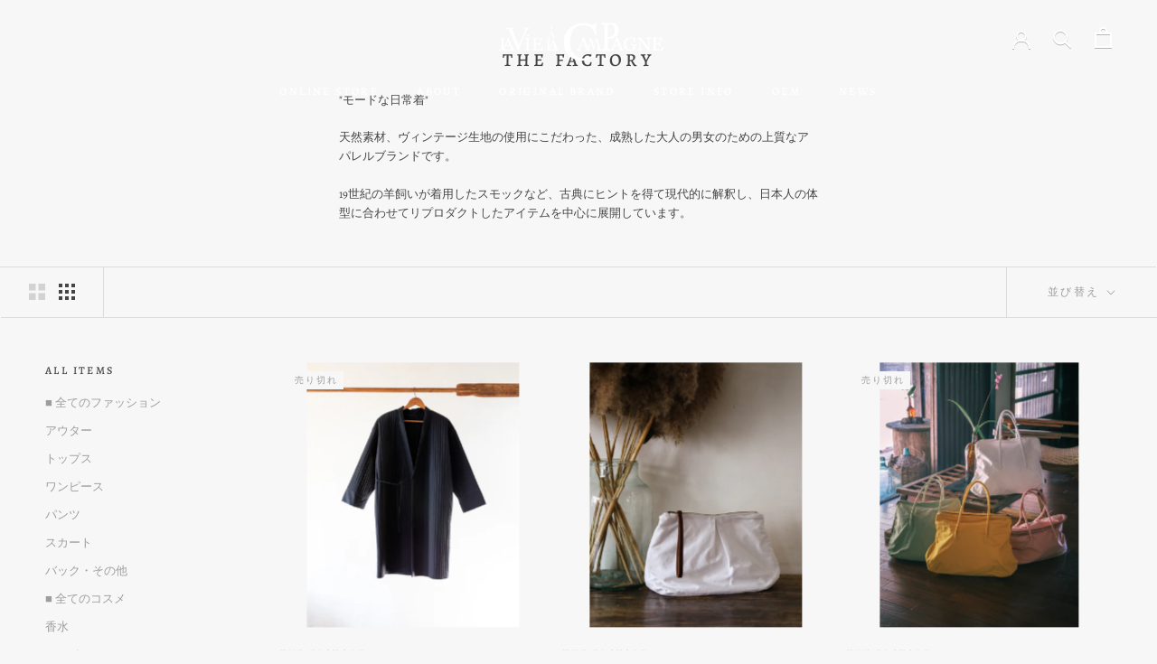

--- FILE ---
content_type: text/html; charset=utf-8
request_url: https://www.lateliermaisoncampagne.com/collections/thefactory
body_size: 32723
content:
<!doctype html>

<html class="no-js" lang="ja">
  <head><!-- Google tag (gtag.js) -->
<script async src="https://www.googletagmanager.com/gtag/js?id=GT-KDZ57MLD"></script>
<script>
  window.dataLayer = window.dataLayer || [];
  function gtag(){dataLayer.push(arguments);}
  gtag('js', new Date());

  gtag('config', 'GT-KDZ57MLD');
</script>

<!-- Google tag (gtag.js) -->
<script async src="https://www.googletagmanager.com/gtag/js?id=G-WS0GFM4QLL"></script>
<script>
  window.dataLayer = window.dataLayer || [];
  function gtag(){dataLayer.push(arguments);}
  gtag('js', new Date());

  gtag('config', 'G-WS0GFM4QLL');
</script>
    <meta charset="utf-8"> 
    <meta http-equiv="X-UA-Compatible" content="IE=edge,chrome=1">
    <meta name="viewport" content="width=device-width, initial-scale=1.0, height=device-height, minimum-scale=1.0, maximum-scale=1.0">
    <meta name="theme-color" content="">

    

  <!-- Avada Size Chart Script -->
 
 <script src="//www.lateliermaisoncampagne.com/cdn/shop/t/16/assets/size-chart-data.js?v=165442824205073785931637200429" defer="defer"></script>

<script>const AVADA_SC_LAST_UPDATE = 1615773157499</script>





<script>const AVADA_SC = {};
          AVADA_SC.product = null;
          AVADA_SC.template = "collection";
          AVADA_SC.collections = [];
          AVADA_SC.collections.push("268054003862")
          
  </script>
  <!-- /Avada Size Chart Script -->

<title>
      THE FACTORY &ndash; La Vie a la Campagne / ラヴィアラカンパーニュ公式オンラインストア
    </title><meta name="description" content="&quot;モードな日常着&quot; 天然素材、ヴィンテージ生地の使用にこだわった、成熟した大人の男女のための上質なアパレルブランドです。 19世紀の羊飼いが着用したスモックなど、古典にヒントを得て現代的に解釈し、日本人の体型に合わせてリプロダクトしたアイテムを中心に展開しています。"><link rel="canonical" href="https://www.lateliermaisoncampagne.com/collections/thefactory"><link rel="shortcut icon" href="//www.lateliermaisoncampagne.com/cdn/shop/files/Fabicon_96x.png?v=1614301108" type="image/png"><meta property="og:type" content="website">
  <meta property="og:title" content="THE  FACTORY">
  <meta property="og:image" content="http://www.lateliermaisoncampagne.com/cdn/shop/collections/20210202thefactory_210301_176.jpg?v=1635317910">
  <meta property="og:image:secure_url" content="https://www.lateliermaisoncampagne.com/cdn/shop/collections/20210202thefactory_210301_176.jpg?v=1635317910">
  <meta property="og:image:width" content="1638">
  <meta property="og:image:height" content="2048"><meta property="og:description" content="&quot;モードな日常着&quot; 天然素材、ヴィンテージ生地の使用にこだわった、成熟した大人の男女のための上質なアパレルブランドです。 19世紀の羊飼いが着用したスモックなど、古典にヒントを得て現代的に解釈し、日本人の体型に合わせてリプロダクトしたアイテムを中心に展開しています。"><meta property="og:url" content="https://www.lateliermaisoncampagne.com/collections/thefactory">
<meta property="og:site_name" content="La Vie a la Campagne / ラヴィアラカンパーニュ公式オンラインストア"><meta name="twitter:card" content="summary"><meta name="twitter:title" content="THE  FACTORY">
  <meta name="twitter:description" content="&quot;モードな日常着&quot;
天然素材、ヴィンテージ生地の使用にこだわった、成熟した大人の男女のための上質なアパレルブランドです。
19世紀の羊飼いが着用したスモックなど、古典にヒントを得て現代的に解釈し、日本人の体型に合わせてリプロダクトしたアイテムを中心に展開しています。

">
  <meta name="twitter:image" content="https://www.lateliermaisoncampagne.com/cdn/shop/collections/20210202thefactory_210301_176_600x600_crop_center.jpg?v=1635317910">

    <!-- "snippets/buddha-megamenu-before.liquid" was not rendered, the associated app was uninstalled -->
  <!-- "snippets/buddha-megamenu.liquid" was not rendered, the associated app was uninstalled -->
  <script>window.performance && window.performance.mark && window.performance.mark('shopify.content_for_header.start');</script><meta name="facebook-domain-verification" content="g99ukax6dfb6arqcsih7y7hjvn61tb">
<meta name="facebook-domain-verification" content="q5i35xtzgvqylngzfs5wl3gq3s28sb">
<meta name="facebook-domain-verification" content="e8cb1svhk2hl4nr8tpnzbaou4n89hk">
<meta name="facebook-domain-verification" content="9m9hmirg4xaos4w35z9h4k8ionm4ig">
<meta name="facebook-domain-verification" content="gaclpqwp6bynrj5cu38wtf10h3qfjl">
<meta name="google-site-verification" content="m4pVqyIyXzQY9HXLyCYkyWyUxPYHlBVHsHnjIScLVbQ">
<meta id="shopify-digital-wallet" name="shopify-digital-wallet" content="/44498419862/digital_wallets/dialog">
<meta name="shopify-checkout-api-token" content="738f0fa8818bd89ce7182e6d741298eb">
<link rel="alternate" type="application/atom+xml" title="Feed" href="/collections/thefactory.atom" />
<link rel="alternate" hreflang="x-default" href="https://www.lateliermaisoncampagne.com/collections/thefactory">
<link rel="alternate" hreflang="ja" href="https://www.lateliermaisoncampagne.com/collections/thefactory">
<link rel="alternate" hreflang="en" href="https://www.lateliermaisoncampagne.com/en/collections/thefactory">
<link rel="alternate" type="application/json+oembed" href="https://www.lateliermaisoncampagne.com/collections/thefactory.oembed">
<script async="async" src="/checkouts/internal/preloads.js?locale=ja-JP"></script>
<link rel="preconnect" href="https://shop.app" crossorigin="anonymous">
<script async="async" src="https://shop.app/checkouts/internal/preloads.js?locale=ja-JP&shop_id=44498419862" crossorigin="anonymous"></script>
<script id="apple-pay-shop-capabilities" type="application/json">{"shopId":44498419862,"countryCode":"JP","currencyCode":"JPY","merchantCapabilities":["supports3DS"],"merchantId":"gid:\/\/shopify\/Shop\/44498419862","merchantName":"La Vie a la Campagne \/ ラヴィアラカンパーニュ公式オンラインストア","requiredBillingContactFields":["postalAddress","email","phone"],"requiredShippingContactFields":["postalAddress","email","phone"],"shippingType":"shipping","supportedNetworks":["visa","masterCard","amex","jcb","discover"],"total":{"type":"pending","label":"La Vie a la Campagne \/ ラヴィアラカンパーニュ公式オンラインストア","amount":"1.00"},"shopifyPaymentsEnabled":true,"supportsSubscriptions":true}</script>
<script id="shopify-features" type="application/json">{"accessToken":"738f0fa8818bd89ce7182e6d741298eb","betas":["rich-media-storefront-analytics"],"domain":"www.lateliermaisoncampagne.com","predictiveSearch":false,"shopId":44498419862,"locale":"ja"}</script>
<script>var Shopify = Shopify || {};
Shopify.shop = "la-vie-a-la-campagne.myshopify.com";
Shopify.locale = "ja";
Shopify.currency = {"active":"JPY","rate":"1.0"};
Shopify.country = "JP";
Shopify.theme = {"name":"Prestige(デザイン変更案)のコピー","id":127304073366,"schema_name":"Prestige","schema_version":"4.8.2","theme_store_id":855,"role":"main"};
Shopify.theme.handle = "null";
Shopify.theme.style = {"id":null,"handle":null};
Shopify.cdnHost = "www.lateliermaisoncampagne.com/cdn";
Shopify.routes = Shopify.routes || {};
Shopify.routes.root = "/";</script>
<script type="module">!function(o){(o.Shopify=o.Shopify||{}).modules=!0}(window);</script>
<script>!function(o){function n(){var o=[];function n(){o.push(Array.prototype.slice.apply(arguments))}return n.q=o,n}var t=o.Shopify=o.Shopify||{};t.loadFeatures=n(),t.autoloadFeatures=n()}(window);</script>
<script>
  window.ShopifyPay = window.ShopifyPay || {};
  window.ShopifyPay.apiHost = "shop.app\/pay";
  window.ShopifyPay.redirectState = null;
</script>
<script id="shop-js-analytics" type="application/json">{"pageType":"collection"}</script>
<script defer="defer" async type="module" src="//www.lateliermaisoncampagne.com/cdn/shopifycloud/shop-js/modules/v2/client.init-shop-cart-sync_CSE-8ASR.ja.esm.js"></script>
<script defer="defer" async type="module" src="//www.lateliermaisoncampagne.com/cdn/shopifycloud/shop-js/modules/v2/chunk.common_DDD8GOhs.esm.js"></script>
<script defer="defer" async type="module" src="//www.lateliermaisoncampagne.com/cdn/shopifycloud/shop-js/modules/v2/chunk.modal_B6JNj9sU.esm.js"></script>
<script type="module">
  await import("//www.lateliermaisoncampagne.com/cdn/shopifycloud/shop-js/modules/v2/client.init-shop-cart-sync_CSE-8ASR.ja.esm.js");
await import("//www.lateliermaisoncampagne.com/cdn/shopifycloud/shop-js/modules/v2/chunk.common_DDD8GOhs.esm.js");
await import("//www.lateliermaisoncampagne.com/cdn/shopifycloud/shop-js/modules/v2/chunk.modal_B6JNj9sU.esm.js");

  window.Shopify.SignInWithShop?.initShopCartSync?.({"fedCMEnabled":true,"windoidEnabled":true});

</script>
<script>
  window.Shopify = window.Shopify || {};
  if (!window.Shopify.featureAssets) window.Shopify.featureAssets = {};
  window.Shopify.featureAssets['shop-js'] = {"shop-cart-sync":["modules/v2/client.shop-cart-sync_BCoLmxl3.ja.esm.js","modules/v2/chunk.common_DDD8GOhs.esm.js","modules/v2/chunk.modal_B6JNj9sU.esm.js"],"init-fed-cm":["modules/v2/client.init-fed-cm_BUzkuSqB.ja.esm.js","modules/v2/chunk.common_DDD8GOhs.esm.js","modules/v2/chunk.modal_B6JNj9sU.esm.js"],"init-shop-email-lookup-coordinator":["modules/v2/client.init-shop-email-lookup-coordinator_BW32axq4.ja.esm.js","modules/v2/chunk.common_DDD8GOhs.esm.js","modules/v2/chunk.modal_B6JNj9sU.esm.js"],"init-windoid":["modules/v2/client.init-windoid_BvNGLRkF.ja.esm.js","modules/v2/chunk.common_DDD8GOhs.esm.js","modules/v2/chunk.modal_B6JNj9sU.esm.js"],"shop-button":["modules/v2/client.shop-button_CH0XKSrs.ja.esm.js","modules/v2/chunk.common_DDD8GOhs.esm.js","modules/v2/chunk.modal_B6JNj9sU.esm.js"],"shop-cash-offers":["modules/v2/client.shop-cash-offers_DjoQtMHe.ja.esm.js","modules/v2/chunk.common_DDD8GOhs.esm.js","modules/v2/chunk.modal_B6JNj9sU.esm.js"],"shop-toast-manager":["modules/v2/client.shop-toast-manager_B8NLGr5M.ja.esm.js","modules/v2/chunk.common_DDD8GOhs.esm.js","modules/v2/chunk.modal_B6JNj9sU.esm.js"],"init-shop-cart-sync":["modules/v2/client.init-shop-cart-sync_CSE-8ASR.ja.esm.js","modules/v2/chunk.common_DDD8GOhs.esm.js","modules/v2/chunk.modal_B6JNj9sU.esm.js"],"init-customer-accounts-sign-up":["modules/v2/client.init-customer-accounts-sign-up_C-LwrDE-.ja.esm.js","modules/v2/client.shop-login-button_D0X6bVTm.ja.esm.js","modules/v2/chunk.common_DDD8GOhs.esm.js","modules/v2/chunk.modal_B6JNj9sU.esm.js"],"pay-button":["modules/v2/client.pay-button_imCDqct4.ja.esm.js","modules/v2/chunk.common_DDD8GOhs.esm.js","modules/v2/chunk.modal_B6JNj9sU.esm.js"],"init-customer-accounts":["modules/v2/client.init-customer-accounts_CxIJyI-K.ja.esm.js","modules/v2/client.shop-login-button_D0X6bVTm.ja.esm.js","modules/v2/chunk.common_DDD8GOhs.esm.js","modules/v2/chunk.modal_B6JNj9sU.esm.js"],"avatar":["modules/v2/client.avatar_BTnouDA3.ja.esm.js"],"init-shop-for-new-customer-accounts":["modules/v2/client.init-shop-for-new-customer-accounts_DRBL7B82.ja.esm.js","modules/v2/client.shop-login-button_D0X6bVTm.ja.esm.js","modules/v2/chunk.common_DDD8GOhs.esm.js","modules/v2/chunk.modal_B6JNj9sU.esm.js"],"shop-follow-button":["modules/v2/client.shop-follow-button_D610YzXR.ja.esm.js","modules/v2/chunk.common_DDD8GOhs.esm.js","modules/v2/chunk.modal_B6JNj9sU.esm.js"],"checkout-modal":["modules/v2/client.checkout-modal_NhzDspE5.ja.esm.js","modules/v2/chunk.common_DDD8GOhs.esm.js","modules/v2/chunk.modal_B6JNj9sU.esm.js"],"shop-login-button":["modules/v2/client.shop-login-button_D0X6bVTm.ja.esm.js","modules/v2/chunk.common_DDD8GOhs.esm.js","modules/v2/chunk.modal_B6JNj9sU.esm.js"],"lead-capture":["modules/v2/client.lead-capture_pLpCOlEn.ja.esm.js","modules/v2/chunk.common_DDD8GOhs.esm.js","modules/v2/chunk.modal_B6JNj9sU.esm.js"],"shop-login":["modules/v2/client.shop-login_DiHM-Diw.ja.esm.js","modules/v2/chunk.common_DDD8GOhs.esm.js","modules/v2/chunk.modal_B6JNj9sU.esm.js"],"payment-terms":["modules/v2/client.payment-terms_BdLTgEH_.ja.esm.js","modules/v2/chunk.common_DDD8GOhs.esm.js","modules/v2/chunk.modal_B6JNj9sU.esm.js"]};
</script>
<script>(function() {
  var isLoaded = false;
  function asyncLoad() {
    if (isLoaded) return;
    isLoaded = true;
    var urls = ["https:\/\/sizechart.apps.avada.io\/scripttag\/avada-size-chart.min.js?shop=la-vie-a-la-campagne.myshopify.com","https:\/\/instafeed.nfcube.com\/cdn\/9983198fb1d599cd1baeb3e6688278ef.js?shop=la-vie-a-la-campagne.myshopify.com","\/\/backinstock.useamp.com\/widget\/43107_1767156932.js?category=bis\u0026v=6\u0026shop=la-vie-a-la-campagne.myshopify.com"];
    for (var i = 0; i < urls.length; i++) {
      var s = document.createElement('script');
      s.type = 'text/javascript';
      s.async = true;
      s.src = urls[i];
      var x = document.getElementsByTagName('script')[0];
      x.parentNode.insertBefore(s, x);
    }
  };
  if(window.attachEvent) {
    window.attachEvent('onload', asyncLoad);
  } else {
    window.addEventListener('load', asyncLoad, false);
  }
})();</script>
<script id="__st">var __st={"a":44498419862,"offset":32400,"reqid":"766c64c7-8180-4f1f-a331-c1fe7e8652bb-1769898727","pageurl":"www.lateliermaisoncampagne.com\/collections\/thefactory","u":"3c74f9816a92","p":"collection","rtyp":"collection","rid":268054003862};</script>
<script>window.ShopifyPaypalV4VisibilityTracking = true;</script>
<script id="captcha-bootstrap">!function(){'use strict';const t='contact',e='account',n='new_comment',o=[[t,t],['blogs',n],['comments',n],[t,'customer']],c=[[e,'customer_login'],[e,'guest_login'],[e,'recover_customer_password'],[e,'create_customer']],r=t=>t.map((([t,e])=>`form[action*='/${t}']:not([data-nocaptcha='true']) input[name='form_type'][value='${e}']`)).join(','),a=t=>()=>t?[...document.querySelectorAll(t)].map((t=>t.form)):[];function s(){const t=[...o],e=r(t);return a(e)}const i='password',u='form_key',d=['recaptcha-v3-token','g-recaptcha-response','h-captcha-response',i],f=()=>{try{return window.sessionStorage}catch{return}},m='__shopify_v',_=t=>t.elements[u];function p(t,e,n=!1){try{const o=window.sessionStorage,c=JSON.parse(o.getItem(e)),{data:r}=function(t){const{data:e,action:n}=t;return t[m]||n?{data:e,action:n}:{data:t,action:n}}(c);for(const[e,n]of Object.entries(r))t.elements[e]&&(t.elements[e].value=n);n&&o.removeItem(e)}catch(o){console.error('form repopulation failed',{error:o})}}const l='form_type',E='cptcha';function T(t){t.dataset[E]=!0}const w=window,h=w.document,L='Shopify',v='ce_forms',y='captcha';let A=!1;((t,e)=>{const n=(g='f06e6c50-85a8-45c8-87d0-21a2b65856fe',I='https://cdn.shopify.com/shopifycloud/storefront-forms-hcaptcha/ce_storefront_forms_captcha_hcaptcha.v1.5.2.iife.js',D={infoText:'hCaptchaによる保護',privacyText:'プライバシー',termsText:'利用規約'},(t,e,n)=>{const o=w[L][v],c=o.bindForm;if(c)return c(t,g,e,D).then(n);var r;o.q.push([[t,g,e,D],n]),r=I,A||(h.body.append(Object.assign(h.createElement('script'),{id:'captcha-provider',async:!0,src:r})),A=!0)});var g,I,D;w[L]=w[L]||{},w[L][v]=w[L][v]||{},w[L][v].q=[],w[L][y]=w[L][y]||{},w[L][y].protect=function(t,e){n(t,void 0,e),T(t)},Object.freeze(w[L][y]),function(t,e,n,w,h,L){const[v,y,A,g]=function(t,e,n){const i=e?o:[],u=t?c:[],d=[...i,...u],f=r(d),m=r(i),_=r(d.filter((([t,e])=>n.includes(e))));return[a(f),a(m),a(_),s()]}(w,h,L),I=t=>{const e=t.target;return e instanceof HTMLFormElement?e:e&&e.form},D=t=>v().includes(t);t.addEventListener('submit',(t=>{const e=I(t);if(!e)return;const n=D(e)&&!e.dataset.hcaptchaBound&&!e.dataset.recaptchaBound,o=_(e),c=g().includes(e)&&(!o||!o.value);(n||c)&&t.preventDefault(),c&&!n&&(function(t){try{if(!f())return;!function(t){const e=f();if(!e)return;const n=_(t);if(!n)return;const o=n.value;o&&e.removeItem(o)}(t);const e=Array.from(Array(32),(()=>Math.random().toString(36)[2])).join('');!function(t,e){_(t)||t.append(Object.assign(document.createElement('input'),{type:'hidden',name:u})),t.elements[u].value=e}(t,e),function(t,e){const n=f();if(!n)return;const o=[...t.querySelectorAll(`input[type='${i}']`)].map((({name:t})=>t)),c=[...d,...o],r={};for(const[a,s]of new FormData(t).entries())c.includes(a)||(r[a]=s);n.setItem(e,JSON.stringify({[m]:1,action:t.action,data:r}))}(t,e)}catch(e){console.error('failed to persist form',e)}}(e),e.submit())}));const S=(t,e)=>{t&&!t.dataset[E]&&(n(t,e.some((e=>e===t))),T(t))};for(const o of['focusin','change'])t.addEventListener(o,(t=>{const e=I(t);D(e)&&S(e,y())}));const B=e.get('form_key'),M=e.get(l),P=B&&M;t.addEventListener('DOMContentLoaded',(()=>{const t=y();if(P)for(const e of t)e.elements[l].value===M&&p(e,B);[...new Set([...A(),...v().filter((t=>'true'===t.dataset.shopifyCaptcha))])].forEach((e=>S(e,t)))}))}(h,new URLSearchParams(w.location.search),n,t,e,['guest_login'])})(!0,!0)}();</script>
<script integrity="sha256-4kQ18oKyAcykRKYeNunJcIwy7WH5gtpwJnB7kiuLZ1E=" data-source-attribution="shopify.loadfeatures" defer="defer" src="//www.lateliermaisoncampagne.com/cdn/shopifycloud/storefront/assets/storefront/load_feature-a0a9edcb.js" crossorigin="anonymous"></script>
<script crossorigin="anonymous" defer="defer" src="//www.lateliermaisoncampagne.com/cdn/shopifycloud/storefront/assets/shopify_pay/storefront-65b4c6d7.js?v=20250812"></script>
<script data-source-attribution="shopify.dynamic_checkout.dynamic.init">var Shopify=Shopify||{};Shopify.PaymentButton=Shopify.PaymentButton||{isStorefrontPortableWallets:!0,init:function(){window.Shopify.PaymentButton.init=function(){};var t=document.createElement("script");t.src="https://www.lateliermaisoncampagne.com/cdn/shopifycloud/portable-wallets/latest/portable-wallets.ja.js",t.type="module",document.head.appendChild(t)}};
</script>
<script data-source-attribution="shopify.dynamic_checkout.buyer_consent">
  function portableWalletsHideBuyerConsent(e){var t=document.getElementById("shopify-buyer-consent"),n=document.getElementById("shopify-subscription-policy-button");t&&n&&(t.classList.add("hidden"),t.setAttribute("aria-hidden","true"),n.removeEventListener("click",e))}function portableWalletsShowBuyerConsent(e){var t=document.getElementById("shopify-buyer-consent"),n=document.getElementById("shopify-subscription-policy-button");t&&n&&(t.classList.remove("hidden"),t.removeAttribute("aria-hidden"),n.addEventListener("click",e))}window.Shopify?.PaymentButton&&(window.Shopify.PaymentButton.hideBuyerConsent=portableWalletsHideBuyerConsent,window.Shopify.PaymentButton.showBuyerConsent=portableWalletsShowBuyerConsent);
</script>
<script data-source-attribution="shopify.dynamic_checkout.cart.bootstrap">document.addEventListener("DOMContentLoaded",(function(){function t(){return document.querySelector("shopify-accelerated-checkout-cart, shopify-accelerated-checkout")}if(t())Shopify.PaymentButton.init();else{new MutationObserver((function(e,n){t()&&(Shopify.PaymentButton.init(),n.disconnect())})).observe(document.body,{childList:!0,subtree:!0})}}));
</script>
<link id="shopify-accelerated-checkout-styles" rel="stylesheet" media="screen" href="https://www.lateliermaisoncampagne.com/cdn/shopifycloud/portable-wallets/latest/accelerated-checkout-backwards-compat.css" crossorigin="anonymous">
<style id="shopify-accelerated-checkout-cart">
        #shopify-buyer-consent {
  margin-top: 1em;
  display: inline-block;
  width: 100%;
}

#shopify-buyer-consent.hidden {
  display: none;
}

#shopify-subscription-policy-button {
  background: none;
  border: none;
  padding: 0;
  text-decoration: underline;
  font-size: inherit;
  cursor: pointer;
}

#shopify-subscription-policy-button::before {
  box-shadow: none;
}

      </style>

<script>window.performance && window.performance.mark && window.performance.mark('shopify.content_for_header.end');</script> 
 <style type="text/css" id="nitro-fontify" >
</style>


    <link rel="stylesheet" href="//www.lateliermaisoncampagne.com/cdn/shop/t/16/assets/theme.scss.css?v=183381754477193398671759332458">

    <script>
      // This allows to expose several variables to the global scope, to be used in scripts
      window.theme = {
        pageType: "collection",
        moneyFormat: "¥{{amount_no_decimals}}",
        moneyWithCurrencyFormat: "¥{{amount_no_decimals}} JPY",
        productImageSize: "square",
        searchMode: "product,article,page",
        showPageTransition: true,
        showElementStaggering: true,
        showImageZooming: true
      };

      window.routes = {
        rootUrl: "\/",
        cartUrl: "\/cart",
        cartAddUrl: "\/cart\/add",
        cartChangeUrl: "\/cart\/change",
        searchUrl: "\/search",
        productRecommendationsUrl: "\/recommendations\/products"
      };

      window.languages = {
        cartAddNote: "注文にメモを追加する",
        cartEditNote: "メモを編集する",
        productImageLoadingError: "画像が読み込めませんでした。ページをリロードしてください。",
        productFormAddToCart: "カートに追加する",
        productFormUnavailable: "利用できません",
        productFormSoldOut: "売り切れ",
        shippingEstimatorOneResult: "1つあります",
        shippingEstimatorMoreResults: "{{count}} つあります",
        shippingEstimatorNoResults: "配送方法が見つかりましせんでした。"
      };

      window.lazySizesConfig = {
        loadHidden: false,
        hFac: 0.5,
        expFactor: 2,
        ricTimeout: 150,
        lazyClass: 'Image--lazyLoad',
        loadingClass: 'Image--lazyLoading',
        loadedClass: 'Image--lazyLoaded'
      };

      document.documentElement.className = document.documentElement.className.replace('no-js', 'js');
      document.documentElement.style.setProperty('--window-height', window.innerHeight + 'px');

      // We do a quick detection of some features (we could use Modernizr but for so little...)
      (function() {
        document.documentElement.className += ((window.CSS && window.CSS.supports('(position: sticky) or (position: -webkit-sticky)')) ? ' supports-sticky' : ' no-supports-sticky');
        document.documentElement.className += (window.matchMedia('(-moz-touch-enabled: 1), (hover: none)')).matches ? ' no-supports-hover' : ' supports-hover';
      }());
    </script>

    <script src="//www.lateliermaisoncampagne.com/cdn/shop/t/16/assets/lazysizes.min.js?v=174358363404432586981637200419" async></script><script src="https://polyfill-fastly.net/v3/polyfill.min.js?unknown=polyfill&features=fetch,Element.prototype.closest,Element.prototype.remove,Element.prototype.classList,Array.prototype.includes,Array.prototype.fill,Object.assign,CustomEvent,IntersectionObserver,IntersectionObserverEntry,URL" defer></script>
    <script src="//www.lateliermaisoncampagne.com/cdn/shop/t/16/assets/libs.min.js?v=26178543184394469741637200419" defer></script>
    <script src="//www.lateliermaisoncampagne.com/cdn/shop/t/16/assets/theme.min.js?v=32957485377423529921637200431" defer></script>
    <script src="//www.lateliermaisoncampagne.com/cdn/shop/t/16/assets/custom.js?v=183944157590872491501637200417" defer></script>

    <script>
      (function () {
        window.onpageshow = function() {
          if (window.theme.showPageTransition) {
            var pageTransition = document.querySelector('.PageTransition');

            if (pageTransition) {
              pageTransition.style.visibility = 'visible';
              pageTransition.style.opacity = '0';
            }
          }

          // When the page is loaded from the cache, we have to reload the cart content
          document.documentElement.dispatchEvent(new CustomEvent('cart:refresh', {
            bubbles: true
          }));
        };
      })();
    </script>

    


  <script type="application/ld+json">
  {
    "@context": "http://schema.org",
    "@type": "BreadcrumbList",
  "itemListElement": [{
      "@type": "ListItem",
      "position": 1,
      "name": "Translation missing: ja.general.breadcrumb.home",
      "item": "https://www.lateliermaisoncampagne.com"
    },{
          "@type": "ListItem",
          "position": 2,
          "name": "THE  FACTORY",
          "item": "https://www.lateliermaisoncampagne.com/collections/thefactory"
        }]
  }
  </script>

  
  
 

<script>window.__pagefly_analytics_settings__={"acceptTracking":false};</script>
 <!--Gem_Page_Header_Script-->
<!-- "snippets/gem-app-header-scripts.liquid" was not rendered, the associated app was uninstalled -->
<!--End_Gem_Page_Header_Script-->
  <!-- QIKIFY NAVIGATOR START --> <script id="qikify-navigator"> 'use strict'; var shopifyCurrencyFormat = "¥{{amount_no_decimals}}"; var shopifyLinkLists = [{ id: "main-menu", title: "main-menu", items: ["/","/pages/about-us-2","/pages/original-brand","/pages/our-store","/pages/oem-1","/blogs/news",], },{ id: "footer", title: "Footer menu", items: ["/search","/policies/terms-of-service","/policies/refund-policy",], },{ id: "online-store", title: "CATEGORY", items: ["/collections/fashion","/collections/ambiente","/collections/ambiente-resort","/collections/food",], },{ id: "secondary-menu", title: "MENU", items: ["/","/pages/about-us","/blogs/news",], },{ id: "information", title: "SHOPPING GUIDE", items: ["/pages/%E4%BC%9A%E7%A4%BE%E6%A6%82%E8%A6%81","/policies/terms-of-service","/policies/legal-notice","/policies/privacy-policy","/policies/shipping-policy","/policies/refund-policy","/pages/contact",], },{ id: "sidbar-menu", title: "ALL ITEMS", items: ["/collections/fashion","/collections/%E3%82%A2%E3%82%A6%E3%82%BF%E3%83%BC","/collections/tf-tops","/collections/tf-dress","/collections/women-pants","/collections/women-skirt","/collections/bag-etc","/collections/ambiente","/collections/aromacologne","/collections/facecare","/collections/aromacream","/collections/sanitary","/collections/ambiente-resort","/collections/book","/collections/food",], },{ id: "collections", title: "Collections", items: [], },{ id: "360878571670-child-877472846664bb81909a8c2cfd406d2e-legacy-cosmetics", title: "COSMETICS", items: ["/collections/ambiente","/collections/aromacologne",], },{ id: "359617396886-child-2661d90a9f2ed2af25abb58ec3c78867-legacy-home-product", title: "HOME PRODUCT", items: ["/collections/ambiente-resort","/collections/ambiente-resort",], },{ id: "424248082582-child-2f69b7a1254e030e24cbd8b0efc9f329-legacy-fashion", title: "FASHION", items: ["/collections/tf-dress","/collections/tf-tops","/collections/women-pants","/collections/women-skirt",], },{ id: "oem", title: "OEM", items: [], },{ id: "heder-menu", title: "sidebar-menu", items: ["/collections","/pages/about-us1","/pages/brand","/pages/shop","/pages/medical-modern-perfume-factory","/blogs/news",], },{ id: "442398933142-child-d6b8d87f30a30a34b95587a216cdfb2d-legacy-online-store", title: "ONLINE STORE", items: ["/collections/fashion","/collections/ambiente","/collections/ambiente-resort","/collections/food",], },{ id: "442399293590-child-e2c86c7303507e1321cb5faf72daf207-legacy-online-store", title: "ONLINE STORE", items: ["/collections/fashion","/collections/ambiente","/collections/ambiente-resort",], },{ id: "442397655190-child-60d9947172253da37dbbfddcda0e7663-legacy", title: "コスメ", items: ["/collections/ambiente","/collections/aromacologne","/collections/facecare","/collections/aromacream","/collections/sanitary",], },{ id: "442397687958-child-09f7d680a14783981186c68b5d54e77a-legacy", title: "ホーム", items: ["/collections/ambiente-resort","/collections/kitchen-goods","/collections/book","/collections/%E3%82%B9%E3%83%86%E3%83%BC%E3%82%B7%E3%83%A7%E3%83%8A%E3%83%AA%E3%83%BC",], },{ id: "442397622422-child-d3820b60fcf69a13fd7c4f572d3d8087-legacy", title: "ファッション", items: ["/collections/fashion","/collections/%E3%82%A2%E3%82%A6%E3%82%BF%E3%83%BC","/collections/tf-dress","/collections/women-skirt","/collections/accessory","/collections/the-factory",], },{ id: "442399785110-child-d07d10a47b20b2dc06fa4eadce6d1801-legacy-oem", title: "OEM", items: ["/pages/medical-modern-perfume-factory","https://mmpfactory.com/",], },{ id: "424010449046-child-a7fa82c69725579d718536e7d4bd9982-legacy", title: "ファッション", items: ["/collections/fashion","/collections/%E3%82%A2%E3%82%A6%E3%82%BF%E3%83%BC","/collections/tf-tops","/collections/tf-dress","/collections/women-pants","/collections/women-skirt","/collections/bag-etc",], },{ id: "360384659606-child-28182b488f42b17fe8efc02bb30176ab-legacy", title: "コスメ", items: ["/collections/ambiente","/collections/aromacologne","/collections/facecare","/collections/aromacream","/collections/sanitary",], },{ id: "373879177366-child-e0df95e1299b4784c1f8759352773347-legacy", title: "ホーム", items: ["/collections/ambiente-resort","/collections/book",], },{ id: "all-collections", title: "All collections", items: ["/collections/thefactory","/collections/men-tops","/collections/akaba-milano","/collections/ambiente","/collections/ambiente-resort","/",], },{ id: "444466430102-child-22b77d63c6d7f2aa0946b77fe48634b8-legacy", title: "フード", items: ["/collections/food",], },{ id: "customer-account-main-menu", title: "お客様アカウントのメインメニュー", items: ["/","https://shopify.com/44498419862/account/orders?locale=ja&region_country=JP",], },]; window.shopifyLinkLists = shopifyLinkLists; window.shopifyCurrencyFormat = shopifyCurrencyFormat; </script> <!-- QIKIFY NAVIGATOR END -->
  <script id="qikify-smartmenu-status" type="application/json"></script><script id="qikify-smartmenu-data" type="application/json"></script>
  <script type="text/javascript" src="https://sdk.qikify.com/tmenu/app-v5.js?token=HdvmtfCOWRxUO6CNnMgB542IqJxh4nbo&shop=la-vie-a-la-campagne.myshopify.com" defer="defer"></script>

  <!-- "snippets/shogun-head.liquid" was not rendered, the associated app was uninstalled -->

<!-- BeginWishyAddon --><script>  Shopify.wishy_btn_settings = {"button_setting":"","btn_append":"before","btn_display":"block","btn_width":"auto","btn_margin_top":5,"btn_margin_left":5,"btn_margin_right":5,"btn_margin_bottom":5,"btn_margin_unit":"px","btn_placer_element":null,"btn_background_color":"#ffffff","btn_border_color":"#b9b9b9","btn_border_width":1,"btn_text":"♡ Add to wishlist","btn_color":"#1b1b1b","remove_btn_background_color":"#5c6ac4","remove_btn_border_color":"#3f4eae","remove_btn_border_width":1,"remove_btn_color":"#ffffff","new_theme_published_at":null,"installed":true,"heart_icon_margin_right":15,"heart_icon_margin_bottom":15,"heart_icon_location":"bottom-right","heart_icon_margin_top":15,"heart_icon_margin_left":15,"setting_force_login":false,"heart_icon_url_match":"","heart_icon_enabled":true,"status":null,"spf_record":null,"floating_favorites_enabled":false,"floating_favorites_location":"right","floating_favorites_margin_top":50,"floating_favorites_url_match":"","floating_favorites_background_color":"#ffffff","floating_favorites_border_color":"#b9b9b9","floating_favorites_border_width":1,"floating_favorites_text":"♥ Favorites","floating_favorites_color":"#1b1b1b","heart_icon_type":"default","heart_icon_typedefault_background_color":"#ff9696","heart_icon_typedefault_border_color":"#ff9c9c","heart_icon_typedefault_border_width":2,"heart_icon_typedefault_icon_color":"#ffffff","heart_icon_show_count":false,"heart_icon_typecustom_image_url":"https://cc-swim.herokuapp.com/wishlist.png","btn_text_size":"16.0","locale":"ja","shop_star_rating":null,"shop_star_feedback":null,"heart_icon_collection_before_add_color":"#dfdfdf","heart_icon_collection_after_add_color":"#606060","login_link_bg_color":"#5c6ac4","login_link_text_color":"#ffffff","btn_remove_bg_color":"#ffffff","btn_remove_border_color":"#b9b9b9","btn_remove_border_width":1,"btn_remove_text":"♡ Remove from wishlist","btn_remove_color":"#1b1b1b","btn_remove_text_size":"16.0","open_wishlist_after_add_to_wishlist":false,"wishlist_header_text":"お気に入り","theme_name_from_schema":"Prestige","subscribed_at":null,"wizard_completed_at":"2021-06-08T01:32:44.264Z","plan":"standard","discount":"0.0","launchpoint_wishlist_icon_in_header_enabled":false,"launchpoint_heart_icon_in_collections_enabled":false};  Shopify.wishy_button_css_json = "";    Shopify.wishy_customer_email = "" ;  </script><!-- EndWishyAddon -->
  <script id="dcScript">
  var dcCart = {"note":null,"attributes":{},"original_total_price":0,"total_price":0,"total_discount":0,"total_weight":0.0,"item_count":0,"items":[],"requires_shipping":false,"currency":"JPY","items_subtotal_price":0,"cart_level_discount_applications":[],"checkout_charge_amount":0};
  
  
  var dcCustomerId = false;
  var dcCustomerEmail = false;
  var dcCustomerTags = false;
  
  var dcCurrency = '¥{{amount_no_decimals}}';
</script>
<!-- BEGIN app block: shopify://apps/pagefly-page-builder/blocks/app-embed/83e179f7-59a0-4589-8c66-c0dddf959200 -->

<!-- BEGIN app snippet: pagefly-cro-ab-testing-main -->







<script>
  ;(function () {
    const url = new URL(window.location)
    const viewParam = url.searchParams.get('view')
    if (viewParam && viewParam.includes('variant-pf-')) {
      url.searchParams.set('pf_v', viewParam)
      url.searchParams.delete('view')
      window.history.replaceState({}, '', url)
    }
  })()
</script>



<script type='module'>
  
  window.PAGEFLY_CRO = window.PAGEFLY_CRO || {}

  window.PAGEFLY_CRO['data_debug'] = {
    original_template_suffix: "all_collections",
    allow_ab_test: false,
    ab_test_start_time: 0,
    ab_test_end_time: 0,
    today_date_time: 1769898728000,
  }
  window.PAGEFLY_CRO['GA4'] = { enabled: false}
</script>

<!-- END app snippet -->








  <script src='https://cdn.shopify.com/extensions/019bf883-1122-7445-9dca-5d60e681c2c8/pagefly-page-builder-216/assets/pagefly-helper.js' defer='defer'></script>

  <script src='https://cdn.shopify.com/extensions/019bf883-1122-7445-9dca-5d60e681c2c8/pagefly-page-builder-216/assets/pagefly-general-helper.js' defer='defer'></script>

  <script src='https://cdn.shopify.com/extensions/019bf883-1122-7445-9dca-5d60e681c2c8/pagefly-page-builder-216/assets/pagefly-snap-slider.js' defer='defer'></script>

  <script src='https://cdn.shopify.com/extensions/019bf883-1122-7445-9dca-5d60e681c2c8/pagefly-page-builder-216/assets/pagefly-slideshow-v3.js' defer='defer'></script>

  <script src='https://cdn.shopify.com/extensions/019bf883-1122-7445-9dca-5d60e681c2c8/pagefly-page-builder-216/assets/pagefly-slideshow-v4.js' defer='defer'></script>

  <script src='https://cdn.shopify.com/extensions/019bf883-1122-7445-9dca-5d60e681c2c8/pagefly-page-builder-216/assets/pagefly-glider.js' defer='defer'></script>

  <script src='https://cdn.shopify.com/extensions/019bf883-1122-7445-9dca-5d60e681c2c8/pagefly-page-builder-216/assets/pagefly-slideshow-v1-v2.js' defer='defer'></script>

  <script src='https://cdn.shopify.com/extensions/019bf883-1122-7445-9dca-5d60e681c2c8/pagefly-page-builder-216/assets/pagefly-product-media.js' defer='defer'></script>

  <script src='https://cdn.shopify.com/extensions/019bf883-1122-7445-9dca-5d60e681c2c8/pagefly-page-builder-216/assets/pagefly-product.js' defer='defer'></script>


<script id='pagefly-helper-data' type='application/json'>
  {
    "page_optimization": {
      "assets_prefetching": false
    },
    "elements_asset_mapper": {
      "Accordion": "https://cdn.shopify.com/extensions/019bf883-1122-7445-9dca-5d60e681c2c8/pagefly-page-builder-216/assets/pagefly-accordion.js",
      "Accordion3": "https://cdn.shopify.com/extensions/019bf883-1122-7445-9dca-5d60e681c2c8/pagefly-page-builder-216/assets/pagefly-accordion3.js",
      "CountDown": "https://cdn.shopify.com/extensions/019bf883-1122-7445-9dca-5d60e681c2c8/pagefly-page-builder-216/assets/pagefly-countdown.js",
      "GMap1": "https://cdn.shopify.com/extensions/019bf883-1122-7445-9dca-5d60e681c2c8/pagefly-page-builder-216/assets/pagefly-gmap.js",
      "GMap2": "https://cdn.shopify.com/extensions/019bf883-1122-7445-9dca-5d60e681c2c8/pagefly-page-builder-216/assets/pagefly-gmap.js",
      "GMapBasicV2": "https://cdn.shopify.com/extensions/019bf883-1122-7445-9dca-5d60e681c2c8/pagefly-page-builder-216/assets/pagefly-gmap.js",
      "GMapAdvancedV2": "https://cdn.shopify.com/extensions/019bf883-1122-7445-9dca-5d60e681c2c8/pagefly-page-builder-216/assets/pagefly-gmap.js",
      "HTML.Video": "https://cdn.shopify.com/extensions/019bf883-1122-7445-9dca-5d60e681c2c8/pagefly-page-builder-216/assets/pagefly-htmlvideo.js",
      "HTML.Video2": "https://cdn.shopify.com/extensions/019bf883-1122-7445-9dca-5d60e681c2c8/pagefly-page-builder-216/assets/pagefly-htmlvideo2.js",
      "HTML.Video3": "https://cdn.shopify.com/extensions/019bf883-1122-7445-9dca-5d60e681c2c8/pagefly-page-builder-216/assets/pagefly-htmlvideo2.js",
      "BackgroundVideo": "https://cdn.shopify.com/extensions/019bf883-1122-7445-9dca-5d60e681c2c8/pagefly-page-builder-216/assets/pagefly-htmlvideo2.js",
      "Instagram": "https://cdn.shopify.com/extensions/019bf883-1122-7445-9dca-5d60e681c2c8/pagefly-page-builder-216/assets/pagefly-instagram.js",
      "Instagram2": "https://cdn.shopify.com/extensions/019bf883-1122-7445-9dca-5d60e681c2c8/pagefly-page-builder-216/assets/pagefly-instagram.js",
      "Insta3": "https://cdn.shopify.com/extensions/019bf883-1122-7445-9dca-5d60e681c2c8/pagefly-page-builder-216/assets/pagefly-instagram3.js",
      "Tabs": "https://cdn.shopify.com/extensions/019bf883-1122-7445-9dca-5d60e681c2c8/pagefly-page-builder-216/assets/pagefly-tab.js",
      "Tabs3": "https://cdn.shopify.com/extensions/019bf883-1122-7445-9dca-5d60e681c2c8/pagefly-page-builder-216/assets/pagefly-tab3.js",
      "ProductBox": "https://cdn.shopify.com/extensions/019bf883-1122-7445-9dca-5d60e681c2c8/pagefly-page-builder-216/assets/pagefly-cart.js",
      "FBPageBox2": "https://cdn.shopify.com/extensions/019bf883-1122-7445-9dca-5d60e681c2c8/pagefly-page-builder-216/assets/pagefly-facebook.js",
      "FBLikeButton2": "https://cdn.shopify.com/extensions/019bf883-1122-7445-9dca-5d60e681c2c8/pagefly-page-builder-216/assets/pagefly-facebook.js",
      "TwitterFeed2": "https://cdn.shopify.com/extensions/019bf883-1122-7445-9dca-5d60e681c2c8/pagefly-page-builder-216/assets/pagefly-twitter.js",
      "Paragraph4": "https://cdn.shopify.com/extensions/019bf883-1122-7445-9dca-5d60e681c2c8/pagefly-page-builder-216/assets/pagefly-paragraph4.js",

      "AliReviews": "https://cdn.shopify.com/extensions/019bf883-1122-7445-9dca-5d60e681c2c8/pagefly-page-builder-216/assets/pagefly-3rd-elements.js",
      "BackInStock": "https://cdn.shopify.com/extensions/019bf883-1122-7445-9dca-5d60e681c2c8/pagefly-page-builder-216/assets/pagefly-3rd-elements.js",
      "GloboBackInStock": "https://cdn.shopify.com/extensions/019bf883-1122-7445-9dca-5d60e681c2c8/pagefly-page-builder-216/assets/pagefly-3rd-elements.js",
      "GrowaveWishlist": "https://cdn.shopify.com/extensions/019bf883-1122-7445-9dca-5d60e681c2c8/pagefly-page-builder-216/assets/pagefly-3rd-elements.js",
      "InfiniteOptionsShopPad": "https://cdn.shopify.com/extensions/019bf883-1122-7445-9dca-5d60e681c2c8/pagefly-page-builder-216/assets/pagefly-3rd-elements.js",
      "InkybayProductPersonalizer": "https://cdn.shopify.com/extensions/019bf883-1122-7445-9dca-5d60e681c2c8/pagefly-page-builder-216/assets/pagefly-3rd-elements.js",
      "LimeSpot": "https://cdn.shopify.com/extensions/019bf883-1122-7445-9dca-5d60e681c2c8/pagefly-page-builder-216/assets/pagefly-3rd-elements.js",
      "Loox": "https://cdn.shopify.com/extensions/019bf883-1122-7445-9dca-5d60e681c2c8/pagefly-page-builder-216/assets/pagefly-3rd-elements.js",
      "Opinew": "https://cdn.shopify.com/extensions/019bf883-1122-7445-9dca-5d60e681c2c8/pagefly-page-builder-216/assets/pagefly-3rd-elements.js",
      "Powr": "https://cdn.shopify.com/extensions/019bf883-1122-7445-9dca-5d60e681c2c8/pagefly-page-builder-216/assets/pagefly-3rd-elements.js",
      "ProductReviews": "https://cdn.shopify.com/extensions/019bf883-1122-7445-9dca-5d60e681c2c8/pagefly-page-builder-216/assets/pagefly-3rd-elements.js",
      "PushOwl": "https://cdn.shopify.com/extensions/019bf883-1122-7445-9dca-5d60e681c2c8/pagefly-page-builder-216/assets/pagefly-3rd-elements.js",
      "ReCharge": "https://cdn.shopify.com/extensions/019bf883-1122-7445-9dca-5d60e681c2c8/pagefly-page-builder-216/assets/pagefly-3rd-elements.js",
      "Rivyo": "https://cdn.shopify.com/extensions/019bf883-1122-7445-9dca-5d60e681c2c8/pagefly-page-builder-216/assets/pagefly-3rd-elements.js",
      "TrackingMore": "https://cdn.shopify.com/extensions/019bf883-1122-7445-9dca-5d60e681c2c8/pagefly-page-builder-216/assets/pagefly-3rd-elements.js",
      "Vitals": "https://cdn.shopify.com/extensions/019bf883-1122-7445-9dca-5d60e681c2c8/pagefly-page-builder-216/assets/pagefly-3rd-elements.js",
      "Wiser": "https://cdn.shopify.com/extensions/019bf883-1122-7445-9dca-5d60e681c2c8/pagefly-page-builder-216/assets/pagefly-3rd-elements.js"
    },
    "custom_elements_mapper": {
      "pf-click-action-element": "https://cdn.shopify.com/extensions/019bf883-1122-7445-9dca-5d60e681c2c8/pagefly-page-builder-216/assets/pagefly-click-action-element.js",
      "pf-dialog-element": "https://cdn.shopify.com/extensions/019bf883-1122-7445-9dca-5d60e681c2c8/pagefly-page-builder-216/assets/pagefly-dialog-element.js"
    }
  }
</script>


<!-- END app block --><link href="https://monorail-edge.shopifysvc.com" rel="dns-prefetch">
<script>(function(){if ("sendBeacon" in navigator && "performance" in window) {try {var session_token_from_headers = performance.getEntriesByType('navigation')[0].serverTiming.find(x => x.name == '_s').description;} catch {var session_token_from_headers = undefined;}var session_cookie_matches = document.cookie.match(/_shopify_s=([^;]*)/);var session_token_from_cookie = session_cookie_matches && session_cookie_matches.length === 2 ? session_cookie_matches[1] : "";var session_token = session_token_from_headers || session_token_from_cookie || "";function handle_abandonment_event(e) {var entries = performance.getEntries().filter(function(entry) {return /monorail-edge.shopifysvc.com/.test(entry.name);});if (!window.abandonment_tracked && entries.length === 0) {window.abandonment_tracked = true;var currentMs = Date.now();var navigation_start = performance.timing.navigationStart;var payload = {shop_id: 44498419862,url: window.location.href,navigation_start,duration: currentMs - navigation_start,session_token,page_type: "collection"};window.navigator.sendBeacon("https://monorail-edge.shopifysvc.com/v1/produce", JSON.stringify({schema_id: "online_store_buyer_site_abandonment/1.1",payload: payload,metadata: {event_created_at_ms: currentMs,event_sent_at_ms: currentMs}}));}}window.addEventListener('pagehide', handle_abandonment_event);}}());</script>
<script id="web-pixels-manager-setup">(function e(e,d,r,n,o){if(void 0===o&&(o={}),!Boolean(null===(a=null===(i=window.Shopify)||void 0===i?void 0:i.analytics)||void 0===a?void 0:a.replayQueue)){var i,a;window.Shopify=window.Shopify||{};var t=window.Shopify;t.analytics=t.analytics||{};var s=t.analytics;s.replayQueue=[],s.publish=function(e,d,r){return s.replayQueue.push([e,d,r]),!0};try{self.performance.mark("wpm:start")}catch(e){}var l=function(){var e={modern:/Edge?\/(1{2}[4-9]|1[2-9]\d|[2-9]\d{2}|\d{4,})\.\d+(\.\d+|)|Firefox\/(1{2}[4-9]|1[2-9]\d|[2-9]\d{2}|\d{4,})\.\d+(\.\d+|)|Chrom(ium|e)\/(9{2}|\d{3,})\.\d+(\.\d+|)|(Maci|X1{2}).+ Version\/(15\.\d+|(1[6-9]|[2-9]\d|\d{3,})\.\d+)([,.]\d+|)( \(\w+\)|)( Mobile\/\w+|) Safari\/|Chrome.+OPR\/(9{2}|\d{3,})\.\d+\.\d+|(CPU[ +]OS|iPhone[ +]OS|CPU[ +]iPhone|CPU IPhone OS|CPU iPad OS)[ +]+(15[._]\d+|(1[6-9]|[2-9]\d|\d{3,})[._]\d+)([._]\d+|)|Android:?[ /-](13[3-9]|1[4-9]\d|[2-9]\d{2}|\d{4,})(\.\d+|)(\.\d+|)|Android.+Firefox\/(13[5-9]|1[4-9]\d|[2-9]\d{2}|\d{4,})\.\d+(\.\d+|)|Android.+Chrom(ium|e)\/(13[3-9]|1[4-9]\d|[2-9]\d{2}|\d{4,})\.\d+(\.\d+|)|SamsungBrowser\/([2-9]\d|\d{3,})\.\d+/,legacy:/Edge?\/(1[6-9]|[2-9]\d|\d{3,})\.\d+(\.\d+|)|Firefox\/(5[4-9]|[6-9]\d|\d{3,})\.\d+(\.\d+|)|Chrom(ium|e)\/(5[1-9]|[6-9]\d|\d{3,})\.\d+(\.\d+|)([\d.]+$|.*Safari\/(?![\d.]+ Edge\/[\d.]+$))|(Maci|X1{2}).+ Version\/(10\.\d+|(1[1-9]|[2-9]\d|\d{3,})\.\d+)([,.]\d+|)( \(\w+\)|)( Mobile\/\w+|) Safari\/|Chrome.+OPR\/(3[89]|[4-9]\d|\d{3,})\.\d+\.\d+|(CPU[ +]OS|iPhone[ +]OS|CPU[ +]iPhone|CPU IPhone OS|CPU iPad OS)[ +]+(10[._]\d+|(1[1-9]|[2-9]\d|\d{3,})[._]\d+)([._]\d+|)|Android:?[ /-](13[3-9]|1[4-9]\d|[2-9]\d{2}|\d{4,})(\.\d+|)(\.\d+|)|Mobile Safari.+OPR\/([89]\d|\d{3,})\.\d+\.\d+|Android.+Firefox\/(13[5-9]|1[4-9]\d|[2-9]\d{2}|\d{4,})\.\d+(\.\d+|)|Android.+Chrom(ium|e)\/(13[3-9]|1[4-9]\d|[2-9]\d{2}|\d{4,})\.\d+(\.\d+|)|Android.+(UC? ?Browser|UCWEB|U3)[ /]?(15\.([5-9]|\d{2,})|(1[6-9]|[2-9]\d|\d{3,})\.\d+)\.\d+|SamsungBrowser\/(5\.\d+|([6-9]|\d{2,})\.\d+)|Android.+MQ{2}Browser\/(14(\.(9|\d{2,})|)|(1[5-9]|[2-9]\d|\d{3,})(\.\d+|))(\.\d+|)|K[Aa][Ii]OS\/(3\.\d+|([4-9]|\d{2,})\.\d+)(\.\d+|)/},d=e.modern,r=e.legacy,n=navigator.userAgent;return n.match(d)?"modern":n.match(r)?"legacy":"unknown"}(),u="modern"===l?"modern":"legacy",c=(null!=n?n:{modern:"",legacy:""})[u],f=function(e){return[e.baseUrl,"/wpm","/b",e.hashVersion,"modern"===e.buildTarget?"m":"l",".js"].join("")}({baseUrl:d,hashVersion:r,buildTarget:u}),m=function(e){var d=e.version,r=e.bundleTarget,n=e.surface,o=e.pageUrl,i=e.monorailEndpoint;return{emit:function(e){var a=e.status,t=e.errorMsg,s=(new Date).getTime(),l=JSON.stringify({metadata:{event_sent_at_ms:s},events:[{schema_id:"web_pixels_manager_load/3.1",payload:{version:d,bundle_target:r,page_url:o,status:a,surface:n,error_msg:t},metadata:{event_created_at_ms:s}}]});if(!i)return console&&console.warn&&console.warn("[Web Pixels Manager] No Monorail endpoint provided, skipping logging."),!1;try{return self.navigator.sendBeacon.bind(self.navigator)(i,l)}catch(e){}var u=new XMLHttpRequest;try{return u.open("POST",i,!0),u.setRequestHeader("Content-Type","text/plain"),u.send(l),!0}catch(e){return console&&console.warn&&console.warn("[Web Pixels Manager] Got an unhandled error while logging to Monorail."),!1}}}}({version:r,bundleTarget:l,surface:e.surface,pageUrl:self.location.href,monorailEndpoint:e.monorailEndpoint});try{o.browserTarget=l,function(e){var d=e.src,r=e.async,n=void 0===r||r,o=e.onload,i=e.onerror,a=e.sri,t=e.scriptDataAttributes,s=void 0===t?{}:t,l=document.createElement("script"),u=document.querySelector("head"),c=document.querySelector("body");if(l.async=n,l.src=d,a&&(l.integrity=a,l.crossOrigin="anonymous"),s)for(var f in s)if(Object.prototype.hasOwnProperty.call(s,f))try{l.dataset[f]=s[f]}catch(e){}if(o&&l.addEventListener("load",o),i&&l.addEventListener("error",i),u)u.appendChild(l);else{if(!c)throw new Error("Did not find a head or body element to append the script");c.appendChild(l)}}({src:f,async:!0,onload:function(){if(!function(){var e,d;return Boolean(null===(d=null===(e=window.Shopify)||void 0===e?void 0:e.analytics)||void 0===d?void 0:d.initialized)}()){var d=window.webPixelsManager.init(e)||void 0;if(d){var r=window.Shopify.analytics;r.replayQueue.forEach((function(e){var r=e[0],n=e[1],o=e[2];d.publishCustomEvent(r,n,o)})),r.replayQueue=[],r.publish=d.publishCustomEvent,r.visitor=d.visitor,r.initialized=!0}}},onerror:function(){return m.emit({status:"failed",errorMsg:"".concat(f," has failed to load")})},sri:function(e){var d=/^sha384-[A-Za-z0-9+/=]+$/;return"string"==typeof e&&d.test(e)}(c)?c:"",scriptDataAttributes:o}),m.emit({status:"loading"})}catch(e){m.emit({status:"failed",errorMsg:(null==e?void 0:e.message)||"Unknown error"})}}})({shopId: 44498419862,storefrontBaseUrl: "https://www.lateliermaisoncampagne.com",extensionsBaseUrl: "https://extensions.shopifycdn.com/cdn/shopifycloud/web-pixels-manager",monorailEndpoint: "https://monorail-edge.shopifysvc.com/unstable/produce_batch",surface: "storefront-renderer",enabledBetaFlags: ["2dca8a86"],webPixelsConfigList: [{"id":"607092886","configuration":"{\"config\":\"{\\\"pixel_id\\\":\\\"GT-KDZ57MLD\\\",\\\"target_country\\\":\\\"JP\\\",\\\"gtag_events\\\":[{\\\"type\\\":\\\"purchase\\\",\\\"action_label\\\":\\\"MC-XW2L9VCGN4\\\"},{\\\"type\\\":\\\"page_view\\\",\\\"action_label\\\":\\\"MC-XW2L9VCGN4\\\"},{\\\"type\\\":\\\"view_item\\\",\\\"action_label\\\":\\\"MC-XW2L9VCGN4\\\"}],\\\"enable_monitoring_mode\\\":false}\"}","eventPayloadVersion":"v1","runtimeContext":"OPEN","scriptVersion":"b2a88bafab3e21179ed38636efcd8a93","type":"APP","apiClientId":1780363,"privacyPurposes":[],"dataSharingAdjustments":{"protectedCustomerApprovalScopes":["read_customer_address","read_customer_email","read_customer_name","read_customer_personal_data","read_customer_phone"]}},{"id":"155943062","configuration":"{\"pixel_id\":\"214162683169356\",\"pixel_type\":\"facebook_pixel\",\"metaapp_system_user_token\":\"-\"}","eventPayloadVersion":"v1","runtimeContext":"OPEN","scriptVersion":"ca16bc87fe92b6042fbaa3acc2fbdaa6","type":"APP","apiClientId":2329312,"privacyPurposes":["ANALYTICS","MARKETING","SALE_OF_DATA"],"dataSharingAdjustments":{"protectedCustomerApprovalScopes":["read_customer_address","read_customer_email","read_customer_name","read_customer_personal_data","read_customer_phone"]}},{"id":"90898582","configuration":"{\"tagID\":\"2612699894873\"}","eventPayloadVersion":"v1","runtimeContext":"STRICT","scriptVersion":"18031546ee651571ed29edbe71a3550b","type":"APP","apiClientId":3009811,"privacyPurposes":["ANALYTICS","MARKETING","SALE_OF_DATA"],"dataSharingAdjustments":{"protectedCustomerApprovalScopes":["read_customer_address","read_customer_email","read_customer_name","read_customer_personal_data","read_customer_phone"]}},{"id":"70680726","eventPayloadVersion":"v1","runtimeContext":"LAX","scriptVersion":"1","type":"CUSTOM","privacyPurposes":["MARKETING"],"name":"Meta pixel (migrated)"},{"id":"114491542","eventPayloadVersion":"v1","runtimeContext":"LAX","scriptVersion":"1","type":"CUSTOM","privacyPurposes":["ANALYTICS"],"name":"Google Analytics tag (migrated)"},{"id":"shopify-app-pixel","configuration":"{}","eventPayloadVersion":"v1","runtimeContext":"STRICT","scriptVersion":"0450","apiClientId":"shopify-pixel","type":"APP","privacyPurposes":["ANALYTICS","MARKETING"]},{"id":"shopify-custom-pixel","eventPayloadVersion":"v1","runtimeContext":"LAX","scriptVersion":"0450","apiClientId":"shopify-pixel","type":"CUSTOM","privacyPurposes":["ANALYTICS","MARKETING"]}],isMerchantRequest: false,initData: {"shop":{"name":"La Vie a la Campagne \/ ラヴィアラカンパーニュ公式オンラインストア","paymentSettings":{"currencyCode":"JPY"},"myshopifyDomain":"la-vie-a-la-campagne.myshopify.com","countryCode":"JP","storefrontUrl":"https:\/\/www.lateliermaisoncampagne.com"},"customer":null,"cart":null,"checkout":null,"productVariants":[],"purchasingCompany":null},},"https://www.lateliermaisoncampagne.com/cdn","1d2a099fw23dfb22ep557258f5m7a2edbae",{"modern":"","legacy":""},{"shopId":"44498419862","storefrontBaseUrl":"https:\/\/www.lateliermaisoncampagne.com","extensionBaseUrl":"https:\/\/extensions.shopifycdn.com\/cdn\/shopifycloud\/web-pixels-manager","surface":"storefront-renderer","enabledBetaFlags":"[\"2dca8a86\"]","isMerchantRequest":"false","hashVersion":"1d2a099fw23dfb22ep557258f5m7a2edbae","publish":"custom","events":"[[\"page_viewed\",{}],[\"collection_viewed\",{\"collection\":{\"id\":\"268054003862\",\"title\":\"THE  FACTORY\",\"productVariants\":[{\"price\":{\"amount\":16500.0,\"currencyCode\":\"JPY\"},\"product\":{\"title\":\"コットンキルティングローブコート\",\"vendor\":\"The Factory\",\"id\":\"7932985180310\",\"untranslatedTitle\":\"コットンキルティングローブコート\",\"url\":\"\/products\/cotton-coat\",\"type\":\"Tops\"},\"id\":\"43149282967702\",\"image\":{\"src\":\"\/\/www.lateliermaisoncampagne.com\/cdn\/shop\/files\/6Q1A9823.jpg?v=1708652429\"},\"sku\":null,\"title\":\"Default Title\",\"untranslatedTitle\":\"Default Title\"},{\"price\":{\"amount\":16500.0,\"currencyCode\":\"JPY\"},\"product\":{\"title\":\"ハンドバッグ | コットン\",\"vendor\":\"The Factory\",\"id\":\"7780940611734\",\"untranslatedTitle\":\"ハンドバッグ | コットン\",\"url\":\"\/products\/handbag-cotton\",\"type\":\"Bag\"},\"id\":\"42627729916054\",\"image\":{\"src\":\"\/\/www.lateliermaisoncampagne.com\/cdn\/shop\/files\/20230605-_-0020-3.jpg?v=1686193809\"},\"sku\":\"TF2319501\",\"title\":\"WHITE\",\"untranslatedTitle\":\"WHITE\"},{\"price\":{\"amount\":22000.0,\"currencyCode\":\"JPY\"},\"product\":{\"title\":\"オリジナルバッグ | コットン\",\"vendor\":\"The Factory\",\"id\":\"7780937171094\",\"untranslatedTitle\":\"オリジナルバッグ | コットン\",\"url\":\"\/products\/originalbag-cotton\",\"type\":\"Bag\"},\"id\":\"42627688038550\",\"image\":{\"src\":\"\/\/www.lateliermaisoncampagne.com\/cdn\/shop\/files\/20230605-_-0099.jpg?v=1687141005\"},\"sku\":\"TF2319503\",\"title\":\"WHITE\",\"untranslatedTitle\":\"WHITE\"},{\"price\":{\"amount\":15400.0,\"currencyCode\":\"JPY\"},\"product\":{\"title\":\"トートバック | コットン\",\"vendor\":\"The Factory\",\"id\":\"7780935106710\",\"untranslatedTitle\":\"トートバック | コットン\",\"url\":\"\/products\/totebag-cotton\",\"type\":\"Bag\"},\"id\":\"42627675357334\",\"image\":{\"src\":\"\/\/www.lateliermaisoncampagne.com\/cdn\/shop\/files\/20230605-_-0109.jpg?v=1687141250\"},\"sku\":\"TF2319502\",\"title\":\"WHITE\",\"untranslatedTitle\":\"WHITE\"},{\"price\":{\"amount\":14630.0,\"currencyCode\":\"JPY\"},\"product\":{\"title\":\"フロントディテールスカート | 40\/2コットンギャバジン\",\"vendor\":\"The Factory\",\"id\":\"7757553664150\",\"untranslatedTitle\":\"フロントディテールスカート | 40\/2コットンギャバジン\",\"url\":\"\/products\/%E3%83%95%E3%83%AD%E3%83%B3%E3%83%88%E3%83%87%E3%82%A3%E3%83%86%E3%83%BC%E3%83%AB%E3%82%B9%E3%82%AB%E3%83%BC%E3%83%88-40-2%E3%82%B3%E3%83%83%E3%83%88%E3%83%B3%E3%82%AE%E3%83%A3%E3%83%90%E3%82%B8%E3%83%B3\",\"type\":\"\"},\"id\":\"42673966743702\",\"image\":{\"src\":\"\/\/www.lateliermaisoncampagne.com\/cdn\/shop\/products\/LINE_ALBUM_230209_184.jpg?v=1681779315\"},\"sku\":\"\",\"title\":\"Black\",\"untranslatedTitle\":\"Black\"},{\"price\":{\"amount\":17036.0,\"currencyCode\":\"JPY\"},\"product\":{\"title\":\"シルババッグ | コットン\",\"vendor\":\"The Factory\",\"id\":\"7718755401878\",\"untranslatedTitle\":\"シルババッグ | コットン\",\"url\":\"\/products\/silvabag-cotton\",\"type\":\"Bag\"},\"id\":\"43216604790934\",\"image\":{\"src\":\"\/\/www.lateliermaisoncampagne.com\/cdn\/shop\/files\/LINE_ALBUM_silvabag_220910_4.jpg?v=1710378941\"},\"sku\":\"\",\"title\":\"S \/ WHITE\",\"untranslatedTitle\":\"S \/ WHITE\"},{\"price\":{\"amount\":16280.0,\"currencyCode\":\"JPY\"},\"product\":{\"title\":\"コットンキルティングセットアップ\",\"vendor\":\"The Factory\",\"id\":\"7715055566998\",\"untranslatedTitle\":\"コットンキルティングセットアップ\",\"url\":\"\/products\/%E3%82%AD%E3%83%AB%E3%83%86%E3%82%A3%E3%83%B3%E3%82%B0%E3%83%A9%E3%82%A6%E3%83%B3%E3%83%89%E3%83%8D%E3%83%83%E3%82%AF%E3%82%B8%E3%83%A3%E3%82%B1%E3%83%83%E3%83%88-%E3%83%91%E3%83%B3%E3%83%84-%E3%82%BB%E3%83%83%E3%83%88%E3%82%A2%E3%83%83%E3%83%97\",\"type\":\"Tops\"},\"id\":\"42450045337750\",\"image\":{\"src\":\"\/\/www.lateliermaisoncampagne.com\/cdn\/shop\/products\/LINE_ALBUM_20230117_230202_6.jpg?v=1675301253\"},\"sku\":\"\",\"title\":\"M \/ White\",\"untranslatedTitle\":\"M \/ White\"},{\"price\":{\"amount\":30800.0,\"currencyCode\":\"JPY\"},\"product\":{\"title\":\"ビックシルエットノーカラージャケット | ポリエステルウール\",\"vendor\":\"The Factory\",\"id\":\"7680567967894\",\"untranslatedTitle\":\"ビックシルエットノーカラージャケット | ポリエステルウール\",\"url\":\"\/products\/%E3%83%8E%E3%83%BC%E3%82%AB%E3%83%A9%E3%83%BC%E3%82%B8%E3%83%A3%E3%82%B1%E3%83%83%E3%83%88-%E3%83%9D%E3%83%AA%E3%82%A8%E3%82%B9%E3%83%86%E3%83%AB%E3%82%A6%E3%83%BC%E3%83%AB\",\"type\":\"\"},\"id\":\"42383690825878\",\"image\":{\"src\":\"\/\/www.lateliermaisoncampagne.com\/cdn\/shop\/products\/LINE_ALBUM_20220726_220910_18.jpg?v=1671851626\"},\"sku\":\"TF2230401\",\"title\":\"F \/ Beige\",\"untranslatedTitle\":\"F \/ Beige\"},{\"price\":{\"amount\":25300.0,\"currencyCode\":\"JPY\"},\"product\":{\"title\":\"レイヤディテールパンツ | ポリエステルウール\",\"vendor\":\"The Factory\",\"id\":\"7680566460566\",\"untranslatedTitle\":\"レイヤディテールパンツ | ポリエステルウール\",\"url\":\"\/products\/%E3%83%AC%E3%82%A4%E3%83%A4%E3%83%87%E3%82%A3%E3%83%86%E3%83%BC%E3%83%AB%E3%83%91%E3%83%B3%E3%83%84-%E3%83%9D%E3%83%AA%E3%82%A8%E3%82%B9%E3%83%86%E3%83%AB%E3%82%A6%E3%83%BC%E3%83%AB-1\",\"type\":\"Pants\"},\"id\":\"42383687811222\",\"image\":{\"src\":\"\/\/www.lateliermaisoncampagne.com\/cdn\/shop\/products\/LINE_ALBUM_20220726_220910_38.jpg?v=1671851298\"},\"sku\":\"TF2230801\",\"title\":\"Beige\",\"untranslatedTitle\":\"Beige\"},{\"price\":{\"amount\":20020.0,\"currencyCode\":\"JPY\"},\"product\":{\"title\":\"リラックスリネンワークシャツワンピース\",\"vendor\":\"The Factory\",\"id\":\"7485128573078\",\"untranslatedTitle\":\"リラックスリネンワークシャツワンピース\",\"url\":\"\/products\/tf2230551\",\"type\":\"ファッション＞ワンピース\"},\"id\":\"41838720286870\",\"image\":{\"src\":\"\/\/www.lateliermaisoncampagne.com\/cdn\/shop\/products\/tf2230551_main.jpg?v=1673071279\"},\"sku\":\"TF2230551-1\",\"title\":\"Beige\",\"untranslatedTitle\":\"Beige\"}]}}]]"});</script><script>
  window.ShopifyAnalytics = window.ShopifyAnalytics || {};
  window.ShopifyAnalytics.meta = window.ShopifyAnalytics.meta || {};
  window.ShopifyAnalytics.meta.currency = 'JPY';
  var meta = {"products":[{"id":7932985180310,"gid":"gid:\/\/shopify\/Product\/7932985180310","vendor":"The Factory","type":"Tops","handle":"cotton-coat","variants":[{"id":43149282967702,"price":1650000,"name":"コットンキルティングローブコート","public_title":null,"sku":null}],"remote":false},{"id":7780940611734,"gid":"gid:\/\/shopify\/Product\/7780940611734","vendor":"The Factory","type":"Bag","handle":"handbag-cotton","variants":[{"id":42627729916054,"price":1650000,"name":"ハンドバッグ | コットン - WHITE","public_title":"WHITE","sku":"TF2319501"}],"remote":false},{"id":7780937171094,"gid":"gid:\/\/shopify\/Product\/7780937171094","vendor":"The Factory","type":"Bag","handle":"originalbag-cotton","variants":[{"id":42627688038550,"price":2200000,"name":"オリジナルバッグ | コットン - WHITE","public_title":"WHITE","sku":"TF2319503"},{"id":42627688071318,"price":2200000,"name":"オリジナルバッグ | コットン - PISTACHIO","public_title":"PISTACHIO","sku":"TF2319503"},{"id":42627688136854,"price":2200000,"name":"オリジナルバッグ | コットン - PINK","public_title":"PINK","sku":"TF2319503"},{"id":42627688169622,"price":2200000,"name":"オリジナルバッグ | コットン - YELLOW","public_title":"YELLOW","sku":"TF2319503"}],"remote":false},{"id":7780935106710,"gid":"gid:\/\/shopify\/Product\/7780935106710","vendor":"The Factory","type":"Bag","handle":"totebag-cotton","variants":[{"id":42627675357334,"price":1540000,"name":"トートバック | コットン - WHITE","public_title":"WHITE","sku":"TF2319502"},{"id":42627659169942,"price":1540000,"name":"トートバック | コットン - PISTACHIO","public_title":"PISTACHIO","sku":"TF2319502"},{"id":42627675390102,"price":1540000,"name":"トートバック | コットン - GREEN","public_title":"GREEN","sku":"TF2319502"},{"id":42627659202710,"price":1540000,"name":"トートバック | コットン - PINK","public_title":"PINK","sku":"TF2319502"},{"id":42627659235478,"price":1540000,"name":"トートバック | コットン - YELLOW","public_title":"YELLOW","sku":"TF2319502"}],"remote":false},{"id":7757553664150,"gid":"gid:\/\/shopify\/Product\/7757553664150","vendor":"The Factory","type":"","handle":"フロントディテールスカート-40-2コットンギャバジン","variants":[{"id":42673966743702,"price":1463000,"name":"フロントディテールスカート | 40\/2コットンギャバジン - Black","public_title":"Black","sku":""},{"id":42557393240214,"price":1045000,"name":"フロントディテールスカート | 40\/2コットンギャバジン - Greige","public_title":"Greige","sku":"TF2310701"}],"remote":false},{"id":7718755401878,"gid":"gid:\/\/shopify\/Product\/7718755401878","vendor":"The Factory","type":"Bag","handle":"silvabag-cotton","variants":[{"id":43216604790934,"price":1703600,"name":"シルババッグ | コットン - S \/ WHITE","public_title":"S \/ WHITE","sku":""},{"id":42460328132758,"price":1703600,"name":"シルババッグ | コットン - S \/ PISTACHIO","public_title":"S \/ PISTACHIO","sku":null},{"id":42627648880790,"price":1703600,"name":"シルババッグ | コットン - S \/ PINK","public_title":"S \/ PINK","sku":""},{"id":42627648913558,"price":1703600,"name":"シルババッグ | コットン - S \/ YELLOW","public_title":"S \/ YELLOW","sku":""},{"id":43216604823702,"price":1943200,"name":"シルババッグ | コットン - M \/ WHITE","public_title":"M \/ WHITE","sku":""},{"id":42627648946326,"price":1943200,"name":"シルババッグ | コットン - M \/ PISTACHIO","public_title":"M \/ PISTACHIO","sku":""},{"id":42627648979094,"price":1943200,"name":"シルババッグ | コットン - M \/ PINK","public_title":"M \/ PINK","sku":""},{"id":42627649011862,"price":1943200,"name":"シルババッグ | コットン - M \/ YELLOW","public_title":"M \/ YELLOW","sku":""}],"remote":false},{"id":7715055566998,"gid":"gid:\/\/shopify\/Product\/7715055566998","vendor":"The Factory","type":"Tops","handle":"キルティングラウンドネックジャケット-パンツ-セットアップ","variants":[{"id":42450045337750,"price":1628000,"name":"コットンキルティングセットアップ - M \/ White","public_title":"M \/ White","sku":""},{"id":42450114085014,"price":1628000,"name":"コットンキルティングセットアップ - L \/ White","public_title":"L \/ White","sku":""}],"remote":false},{"id":7680567967894,"gid":"gid:\/\/shopify\/Product\/7680567967894","vendor":"The Factory","type":"","handle":"ノーカラージャケット-ポリエステルウール","variants":[{"id":42383690825878,"price":3080000,"name":"ビックシルエットノーカラージャケット | ポリエステルウール - F \/ Beige","public_title":"F \/ Beige","sku":"TF2230401"},{"id":42383690858646,"price":3080000,"name":"ビックシルエットノーカラージャケット | ポリエステルウール - F \/ Navy","public_title":"F \/ Navy","sku":"TF2230401"}],"remote":false},{"id":7680566460566,"gid":"gid:\/\/shopify\/Product\/7680566460566","vendor":"The Factory","type":"Pants","handle":"レイヤディテールパンツ-ポリエステルウール-1","variants":[{"id":42383687811222,"price":2530000,"name":"レイヤディテールパンツ | ポリエステルウール - Beige","public_title":"Beige","sku":"TF2230801"},{"id":42383687843990,"price":2530000,"name":"レイヤディテールパンツ | ポリエステルウール - Charcoal Gray","public_title":"Charcoal Gray","sku":"TF2230801"},{"id":42383687876758,"price":2530000,"name":"レイヤディテールパンツ | ポリエステルウール - Navy","public_title":"Navy","sku":"TF2230801"}],"remote":false},{"id":7485128573078,"gid":"gid:\/\/shopify\/Product\/7485128573078","vendor":"The Factory","type":"ファッション＞ワンピース","handle":"tf2230551","variants":[{"id":41838720286870,"price":2002000,"name":"リラックスリネンワークシャツワンピース - Beige","public_title":"Beige","sku":"TF2230551-1"},{"id":41838720319638,"price":2002000,"name":"リラックスリネンワークシャツワンピース - Navy","public_title":"Navy","sku":"TF2230551-2"}],"remote":false}],"page":{"pageType":"collection","resourceType":"collection","resourceId":268054003862,"requestId":"766c64c7-8180-4f1f-a331-c1fe7e8652bb-1769898727"}};
  for (var attr in meta) {
    window.ShopifyAnalytics.meta[attr] = meta[attr];
  }
</script>
<script class="analytics">
  (function () {
    var customDocumentWrite = function(content) {
      var jquery = null;

      if (window.jQuery) {
        jquery = window.jQuery;
      } else if (window.Checkout && window.Checkout.$) {
        jquery = window.Checkout.$;
      }

      if (jquery) {
        jquery('body').append(content);
      }
    };

    var hasLoggedConversion = function(token) {
      if (token) {
        return document.cookie.indexOf('loggedConversion=' + token) !== -1;
      }
      return false;
    }

    var setCookieIfConversion = function(token) {
      if (token) {
        var twoMonthsFromNow = new Date(Date.now());
        twoMonthsFromNow.setMonth(twoMonthsFromNow.getMonth() + 2);

        document.cookie = 'loggedConversion=' + token + '; expires=' + twoMonthsFromNow;
      }
    }

    var trekkie = window.ShopifyAnalytics.lib = window.trekkie = window.trekkie || [];
    if (trekkie.integrations) {
      return;
    }
    trekkie.methods = [
      'identify',
      'page',
      'ready',
      'track',
      'trackForm',
      'trackLink'
    ];
    trekkie.factory = function(method) {
      return function() {
        var args = Array.prototype.slice.call(arguments);
        args.unshift(method);
        trekkie.push(args);
        return trekkie;
      };
    };
    for (var i = 0; i < trekkie.methods.length; i++) {
      var key = trekkie.methods[i];
      trekkie[key] = trekkie.factory(key);
    }
    trekkie.load = function(config) {
      trekkie.config = config || {};
      trekkie.config.initialDocumentCookie = document.cookie;
      var first = document.getElementsByTagName('script')[0];
      var script = document.createElement('script');
      script.type = 'text/javascript';
      script.onerror = function(e) {
        var scriptFallback = document.createElement('script');
        scriptFallback.type = 'text/javascript';
        scriptFallback.onerror = function(error) {
                var Monorail = {
      produce: function produce(monorailDomain, schemaId, payload) {
        var currentMs = new Date().getTime();
        var event = {
          schema_id: schemaId,
          payload: payload,
          metadata: {
            event_created_at_ms: currentMs,
            event_sent_at_ms: currentMs
          }
        };
        return Monorail.sendRequest("https://" + monorailDomain + "/v1/produce", JSON.stringify(event));
      },
      sendRequest: function sendRequest(endpointUrl, payload) {
        // Try the sendBeacon API
        if (window && window.navigator && typeof window.navigator.sendBeacon === 'function' && typeof window.Blob === 'function' && !Monorail.isIos12()) {
          var blobData = new window.Blob([payload], {
            type: 'text/plain'
          });

          if (window.navigator.sendBeacon(endpointUrl, blobData)) {
            return true;
          } // sendBeacon was not successful

        } // XHR beacon

        var xhr = new XMLHttpRequest();

        try {
          xhr.open('POST', endpointUrl);
          xhr.setRequestHeader('Content-Type', 'text/plain');
          xhr.send(payload);
        } catch (e) {
          console.log(e);
        }

        return false;
      },
      isIos12: function isIos12() {
        return window.navigator.userAgent.lastIndexOf('iPhone; CPU iPhone OS 12_') !== -1 || window.navigator.userAgent.lastIndexOf('iPad; CPU OS 12_') !== -1;
      }
    };
    Monorail.produce('monorail-edge.shopifysvc.com',
      'trekkie_storefront_load_errors/1.1',
      {shop_id: 44498419862,
      theme_id: 127304073366,
      app_name: "storefront",
      context_url: window.location.href,
      source_url: "//www.lateliermaisoncampagne.com/cdn/s/trekkie.storefront.c59ea00e0474b293ae6629561379568a2d7c4bba.min.js"});

        };
        scriptFallback.async = true;
        scriptFallback.src = '//www.lateliermaisoncampagne.com/cdn/s/trekkie.storefront.c59ea00e0474b293ae6629561379568a2d7c4bba.min.js';
        first.parentNode.insertBefore(scriptFallback, first);
      };
      script.async = true;
      script.src = '//www.lateliermaisoncampagne.com/cdn/s/trekkie.storefront.c59ea00e0474b293ae6629561379568a2d7c4bba.min.js';
      first.parentNode.insertBefore(script, first);
    };
    trekkie.load(
      {"Trekkie":{"appName":"storefront","development":false,"defaultAttributes":{"shopId":44498419862,"isMerchantRequest":null,"themeId":127304073366,"themeCityHash":"2682651789430836779","contentLanguage":"ja","currency":"JPY","eventMetadataId":"7b0b2fcb-68f2-48c0-bb35-c091c0cca2b8"},"isServerSideCookieWritingEnabled":true,"monorailRegion":"shop_domain","enabledBetaFlags":["65f19447","b5387b81"]},"Session Attribution":{},"S2S":{"facebookCapiEnabled":true,"source":"trekkie-storefront-renderer","apiClientId":580111}}
    );

    var loaded = false;
    trekkie.ready(function() {
      if (loaded) return;
      loaded = true;

      window.ShopifyAnalytics.lib = window.trekkie;

      var originalDocumentWrite = document.write;
      document.write = customDocumentWrite;
      try { window.ShopifyAnalytics.merchantGoogleAnalytics.call(this); } catch(error) {};
      document.write = originalDocumentWrite;

      window.ShopifyAnalytics.lib.page(null,{"pageType":"collection","resourceType":"collection","resourceId":268054003862,"requestId":"766c64c7-8180-4f1f-a331-c1fe7e8652bb-1769898727","shopifyEmitted":true});

      var match = window.location.pathname.match(/checkouts\/(.+)\/(thank_you|post_purchase)/)
      var token = match? match[1]: undefined;
      if (!hasLoggedConversion(token)) {
        setCookieIfConversion(token);
        window.ShopifyAnalytics.lib.track("Viewed Product Category",{"currency":"JPY","category":"Collection: thefactory","collectionName":"thefactory","collectionId":268054003862,"nonInteraction":true},undefined,undefined,{"shopifyEmitted":true});
      }
    });


        var eventsListenerScript = document.createElement('script');
        eventsListenerScript.async = true;
        eventsListenerScript.src = "//www.lateliermaisoncampagne.com/cdn/shopifycloud/storefront/assets/shop_events_listener-3da45d37.js";
        document.getElementsByTagName('head')[0].appendChild(eventsListenerScript);

})();</script>
  <script>
  if (!window.ga || (window.ga && typeof window.ga !== 'function')) {
    window.ga = function ga() {
      (window.ga.q = window.ga.q || []).push(arguments);
      if (window.Shopify && window.Shopify.analytics && typeof window.Shopify.analytics.publish === 'function') {
        window.Shopify.analytics.publish("ga_stub_called", {}, {sendTo: "google_osp_migration"});
      }
      console.error("Shopify's Google Analytics stub called with:", Array.from(arguments), "\nSee https://help.shopify.com/manual/promoting-marketing/pixels/pixel-migration#google for more information.");
    };
    if (window.Shopify && window.Shopify.analytics && typeof window.Shopify.analytics.publish === 'function') {
      window.Shopify.analytics.publish("ga_stub_initialized", {}, {sendTo: "google_osp_migration"});
    }
  }
</script>
<script
  defer
  src="https://www.lateliermaisoncampagne.com/cdn/shopifycloud/perf-kit/shopify-perf-kit-3.1.0.min.js"
  data-application="storefront-renderer"
  data-shop-id="44498419862"
  data-render-region="gcp-us-central1"
  data-page-type="collection"
  data-theme-instance-id="127304073366"
  data-theme-name="Prestige"
  data-theme-version="4.8.2"
  data-monorail-region="shop_domain"
  data-resource-timing-sampling-rate="10"
  data-shs="true"
  data-shs-beacon="true"
  data-shs-export-with-fetch="true"
  data-shs-logs-sample-rate="1"
  data-shs-beacon-endpoint="https://www.lateliermaisoncampagne.com/api/collect"
></script>
</head> 

  <body class="prestige--v4  template-collection">
  <!-- "snippets/buddha-megamenu-wireframe.liquid" was not rendered, the associated app was uninstalled -->
    <a class="PageSkipLink u-visually-hidden" href="#main">お店にいく</a>
    <span class="LoadingBar"></span>
    <div class="PageOverlay"></div><div class="PageTransition"></div><div id="shopify-section-popup" class="shopify-section"></div>
    <div id="shopify-section-sidebar-menu" class="shopify-section"><section id="sidebar-menu" class="SidebarMenu Drawer Drawer--small Drawer--fromLeft" aria-hidden="true" data-section-id="sidebar-menu" data-section-type="sidebar-menu">
    <header class="Drawer__Header" data-drawer-animated-left>
      <button class="Drawer__Close Icon-Wrapper--clickable" data-action="close-drawer" data-drawer-id="sidebar-menu" aria-label="閉じる"><svg class="Icon Icon--close" role="presentation" viewBox="0 0 16 14">
      <path d="M15 0L1 14m14 0L1 0" stroke="currentColor" fill="none" fill-rule="evenodd"></path>
    </svg></button>
    </header>

    <div class="Drawer__Content">
      <div class="Drawer__Main" data-drawer-animated-left data-scrollable>
        <div class="Drawer__Container">
          <nav class="SidebarMenu__Nav SidebarMenu__Nav--primary" aria-label="スライダー"><div class="Collapsible"><button class="Collapsible__Button Heading u-h6" data-action="toggle-collapsible" aria-expanded="false">ONLINE STORE<span class="Collapsible__Plus"></span>
                  </button>

                  <div class="Collapsible__Inner">
                    <div class="Collapsible__Content"><div class="Collapsible"><button class="Collapsible__Button Heading Text--subdued Link--primary u-h7" data-action="toggle-collapsible" aria-expanded="false">ファッション<span class="Collapsible__Plus"></span>
                            </button>

                            <div class="Collapsible__Inner">
                              <div class="Collapsible__Content">
                                <ul class="Linklist Linklist--bordered Linklist--spacingLoose"><li class="Linklist__Item">
                                      <a href="/collections/fashion" class="Text--subdued Link Link--primary">全てのアイテム</a>
                                    </li><li class="Linklist__Item">
                                      <a href="/collections/%E3%82%A2%E3%82%A6%E3%82%BF%E3%83%BC" class="Text--subdued Link Link--primary">アウター</a>
                                    </li><li class="Linklist__Item">
                                      <a href="/collections/tf-tops" class="Text--subdued Link Link--primary">トップス</a>
                                    </li><li class="Linklist__Item">
                                      <a href="/collections/tf-dress" class="Text--subdued Link Link--primary">ワンピース</a>
                                    </li><li class="Linklist__Item">
                                      <a href="/collections/women-pants" class="Text--subdued Link Link--primary">パンツ</a>
                                    </li><li class="Linklist__Item">
                                      <a href="/collections/women-skirt" class="Text--subdued Link Link--primary">スカート</a>
                                    </li><li class="Linklist__Item">
                                      <a href="/collections/bag-etc" class="Text--subdued Link Link--primary">バック・その他</a>
                                    </li></ul>
                              </div>
                            </div></div><div class="Collapsible"><button class="Collapsible__Button Heading Text--subdued Link--primary u-h7" data-action="toggle-collapsible" aria-expanded="false">コスメ<span class="Collapsible__Plus"></span>
                            </button>

                            <div class="Collapsible__Inner">
                              <div class="Collapsible__Content">
                                <ul class="Linklist Linklist--bordered Linklist--spacingLoose"><li class="Linklist__Item">
                                      <a href="/collections/ambiente" class="Text--subdued Link Link--primary">全てのアイテム</a>
                                    </li><li class="Linklist__Item">
                                      <a href="/collections/aromacologne" class="Text--subdued Link Link--primary">フレグランス</a>
                                    </li><li class="Linklist__Item">
                                      <a href="/collections/facecare" class="Text--subdued Link Link--primary">フェイスケア</a>
                                    </li><li class="Linklist__Item">
                                      <a href="/collections/aromacream" class="Text--subdued Link Link--primary">ボディケア</a>
                                    </li><li class="Linklist__Item">
                                      <a href="/collections/sanitary" class="Text--subdued Link Link--primary">ホームケア</a>
                                    </li></ul>
                              </div>
                            </div></div><div class="Collapsible"><button class="Collapsible__Button Heading Text--subdued Link--primary u-h7" data-action="toggle-collapsible" aria-expanded="false">ホーム<span class="Collapsible__Plus"></span>
                            </button>

                            <div class="Collapsible__Inner">
                              <div class="Collapsible__Content">
                                <ul class="Linklist Linklist--bordered Linklist--spacingLoose"><li class="Linklist__Item">
                                      <a href="/collections/ambiente-resort" class="Text--subdued Link Link--primary">全てのアイテム</a>
                                    </li><li class="Linklist__Item">
                                      <a href="/collections/book" class="Text--subdued Link Link--primary">ブック</a>
                                    </li></ul>
                              </div>
                            </div></div><div class="Collapsible"><button class="Collapsible__Button Heading Text--subdued Link--primary u-h7" data-action="toggle-collapsible" aria-expanded="false">フード<span class="Collapsible__Plus"></span>
                            </button>

                            <div class="Collapsible__Inner">
                              <div class="Collapsible__Content">
                                <ul class="Linklist Linklist--bordered Linklist--spacingLoose"><li class="Linklist__Item">
                                      <a href="/collections/food" class="Text--subdued Link Link--primary">全てのアイテム</a>
                                    </li></ul>
                              </div>
                            </div></div></div>
                  </div></div><div class="Collapsible"><a href="/pages/about-us-2" class="Collapsible__Button Heading Link Link--primary u-h6">ABOUT</a></div><div class="Collapsible"><a href="/pages/original-brand" class="Collapsible__Button Heading Link Link--primary u-h6">ORIGINAL BRAND</a></div><div class="Collapsible"><a href="/pages/our-store" class="Collapsible__Button Heading Link Link--primary u-h6">STORE INFO</a></div><div class="Collapsible"><a href="/pages/oem-1" class="Collapsible__Button Heading Link Link--primary u-h6">OEM</a></div><div class="Collapsible"><a href="/blogs/news" class="Collapsible__Button Heading Link Link--primary u-h6">NEWS</a></div></nav><nav class="SidebarMenu__Nav SidebarMenu__Nav--secondary">
            <ul class="Linklist Linklist--spacingLoose"><li class="Linklist__Item">
                  <a href="/pages/%E4%BC%9A%E7%A4%BE%E6%A6%82%E8%A6%81" class="Text--subdued Link Link--primary">会社概要</a>
                </li><li class="Linklist__Item">
                  <a href="/policies/terms-of-service" class="Text--subdued Link Link--primary">利用規約</a>
                </li><li class="Linklist__Item">
                  <a href="/policies/legal-notice" class="Text--subdued Link Link--primary">特定商取引法に基づく表記</a>
                </li><li class="Linklist__Item">
                  <a href="/policies/privacy-policy" class="Text--subdued Link Link--primary">プライバシーポリシー</a>
                </li><li class="Linklist__Item">
                  <a href="/policies/shipping-policy" class="Text--subdued Link Link--primary">配送・送料について</a>
                </li><li class="Linklist__Item">
                  <a href="/policies/refund-policy" class="Text--subdued Link Link--primary">返品・交換について</a>
                </li><li class="Linklist__Item">
                  <a href="/pages/contact" class="Text--subdued Link Link--primary">お問い合わせ</a>
                </li><li class="Linklist__Item">
                  <a href="/account" class="Text--subdued Link Link--primary">Account</a>
                </li></ul>
          </nav>
        </div>
      </div><aside class="Drawer__Footer" data-drawer-animated-bottom><ul class="SidebarMenu__Social HorizontalList HorizontalList--spacingFill">
    <li class="HorizontalList__Item">
      <a href="https://www.facebook.com/laviealabread" class="Link Link--primary" target="_blank" rel="noopener" aria-label="Facebook">
        <span class="Icon-Wrapper--clickable"><svg class="Icon Icon--facebook" viewBox="0 0 9 17">
      <path d="M5.842 17V9.246h2.653l.398-3.023h-3.05v-1.93c0-.874.246-1.47 1.526-1.47H9V.118C8.718.082 7.75 0 6.623 0 4.27 0 2.66 1.408 2.66 3.994v2.23H0v3.022h2.66V17h3.182z"></path>
    </svg></span>
      </a>
    </li>

    
<li class="HorizontalList__Item">
      <a href="https://www.instagram.com/laviealacampagne_official" class="Link Link--primary" target="_blank" rel="noopener" aria-label="Instagram">
        <span class="Icon-Wrapper--clickable"><svg class="Icon Icon--instagram" role="presentation" viewBox="0 0 32 32">
      <path d="M15.994 2.886c4.273 0 4.775.019 6.464.095 1.562.07 2.406.33 2.971.552.749.292 1.283.635 1.841 1.194s.908 1.092 1.194 1.841c.216.565.483 1.41.552 2.971.076 1.689.095 2.19.095 6.464s-.019 4.775-.095 6.464c-.07 1.562-.33 2.406-.552 2.971-.292.749-.635 1.283-1.194 1.841s-1.092.908-1.841 1.194c-.565.216-1.41.483-2.971.552-1.689.076-2.19.095-6.464.095s-4.775-.019-6.464-.095c-1.562-.07-2.406-.33-2.971-.552-.749-.292-1.283-.635-1.841-1.194s-.908-1.092-1.194-1.841c-.216-.565-.483-1.41-.552-2.971-.076-1.689-.095-2.19-.095-6.464s.019-4.775.095-6.464c.07-1.562.33-2.406.552-2.971.292-.749.635-1.283 1.194-1.841s1.092-.908 1.841-1.194c.565-.216 1.41-.483 2.971-.552 1.689-.083 2.19-.095 6.464-.095zm0-2.883c-4.343 0-4.889.019-6.597.095-1.702.076-2.864.349-3.879.743-1.054.406-1.943.959-2.832 1.848S1.251 4.473.838 5.521C.444 6.537.171 7.699.095 9.407.019 11.109 0 11.655 0 15.997s.019 4.889.095 6.597c.076 1.702.349 2.864.743 3.886.406 1.054.959 1.943 1.848 2.832s1.784 1.435 2.832 1.848c1.016.394 2.178.667 3.886.743s2.248.095 6.597.095 4.889-.019 6.597-.095c1.702-.076 2.864-.349 3.886-.743 1.054-.406 1.943-.959 2.832-1.848s1.435-1.784 1.848-2.832c.394-1.016.667-2.178.743-3.886s.095-2.248.095-6.597-.019-4.889-.095-6.597c-.076-1.702-.349-2.864-.743-3.886-.406-1.054-.959-1.943-1.848-2.832S27.532 1.247 26.484.834C25.468.44 24.306.167 22.598.091c-1.714-.07-2.26-.089-6.603-.089zm0 7.778c-4.533 0-8.216 3.676-8.216 8.216s3.683 8.216 8.216 8.216 8.216-3.683 8.216-8.216-3.683-8.216-8.216-8.216zm0 13.549c-2.946 0-5.333-2.387-5.333-5.333s2.387-5.333 5.333-5.333 5.333 2.387 5.333 5.333-2.387 5.333-5.333 5.333zM26.451 7.457c0 1.059-.858 1.917-1.917 1.917s-1.917-.858-1.917-1.917c0-1.059.858-1.917 1.917-1.917s1.917.858 1.917 1.917z"></path>
    </svg></span>
      </a>
    </li>

    

  </ul>

</aside></div>
</section>

</div>
<div id="sidebar-cart" class="Drawer Drawer--fromRight" aria-hidden="true" data-section-id="cart" data-section-type="cart" data-section-settings='{
  "type": "page",
  "itemCount": 0,
  "drawer": true,
  "hasShippingEstimator": false
}'>
  <div class="Drawer__Header Drawer__Header--bordered Drawer__Container">
      <span class="Drawer__Title Heading u-h4">ショッピングカート</span>

      <button class="Drawer__Close Icon-Wrapper--clickable" data-action="close-drawer" data-drawer-id="sidebar-cart" aria-label="カートを閉じる"><svg class="Icon Icon--close" role="presentation" viewBox="0 0 16 14">
      <path d="M15 0L1 14m14 0L1 0" stroke="currentColor" fill="none" fill-rule="evenodd"></path>
    </svg></button>
  </div>

  <form class="Cart Drawer__Content" action="/cart" method="POST" novalidate>
    <div class="Drawer__Main" data-scrollable><div class="Cart__ShippingNotice Text--subdued">
          <div class="Drawer__Container"><p></p></div>
        </div><p class="Cart__Empty Heading u-h5">カート内に商品がありません。</p></div></form>
</div>
<div class="PageContainer">
      <div id="shopify-section-announcement" class="shopify-section"></div>
      <div id="shopify-section-header" class="shopify-section shopify-section--header"><div id="Search" class="Search" aria-hidden="true">
  <div class="Search__Inner">
    <div class="Search__SearchBar">
      <form action="/search" name="GET" role="search" class="Search__Form">
        <div class="Search__InputIconWrapper">
          <span class="hidden-tablet-and-up"><svg class="Icon Icon--search" role="presentation" viewBox="0 0 18 17">
      <g transform="translate(1 1)" stroke="currentColor" fill="none" fill-rule="evenodd" stroke-linecap="square">
        <path d="M16 16l-5.0752-5.0752"></path>
        <circle cx="6.4" cy="6.4" r="6.4"></circle>
      </g>
    </svg></span>
          <span class="hidden-phone"><svg class="Icon Icon--search-desktop" role="presentation" viewBox="0 0 21 21">
      <g transform="translate(1 1)" stroke="currentColor" stroke-width="2" fill="none" fill-rule="evenodd" stroke-linecap="square">
        <path d="M18 18l-5.7096-5.7096"></path>
        <circle cx="7.2" cy="7.2" r="7.2"></circle>
      </g>
    </svg></span>
        </div>

        <input type="search" class="Search__Input Heading" name="q" autocomplete="off" autocorrect="off" autocapitalize="off" placeholder="検索" autofocus>
        <input type="hidden" name="type" value="product">
      </form>

      <button class="Search__Close Link Link--primary" data-action="close-search"><svg class="Icon Icon--close" role="presentation" viewBox="0 0 16 14">
      <path d="M15 0L1 14m14 0L1 0" stroke="currentColor" fill="none" fill-rule="evenodd"></path>
    </svg></button>
    </div>

    <div class="Search__Results" aria-hidden="true"><div class="PageLayout PageLayout--breakLap">
          <div class="PageLayout__Section"></div>
          <div class="PageLayout__Section PageLayout__Section--secondary"></div>
        </div></div>
  </div>
</div><header id="section-header"
        class="Header Header--center Header--initialized Header--transparent Header--withIcons"
        data-section-id="header"
        data-section-type="header"
        data-section-settings='{
  "navigationStyle": "center",
  "hasTransparentHeader": true,
  "isSticky": true
}'
        role="banner">
  <div class="Header__Wrapper">
    <div class="Header__FlexItem Header__FlexItem--fill">
      <button class="Header__Icon Icon-Wrapper Icon-Wrapper--clickable hidden-desk" aria-expanded="false" data-action="open-drawer" data-drawer-id="sidebar-menu" aria-label="開く">
        <span class="hidden-tablet-and-up"><svg class="Icon Icon--nav" role="presentation" viewBox="0 0 20 14">
      <path d="M0 14v-1h20v1H0zm0-7.5h20v1H0v-1zM0 0h20v1H0V0z" fill="currentColor"></path>
    </svg></span>
        <span class="hidden-phone"><svg class="Icon Icon--nav-desktop" role="presentation" viewBox="0 0 24 16">
      <path d="M0 15.985v-2h24v2H0zm0-9h24v2H0v-2zm0-7h24v2H0v-2z" fill="currentColor"></path>
    </svg></span>
      </button><nav class="Header__MainNav hidden-pocket hidden-lap" aria-label="ナビゲーション">
          <ul class="HorizontalList HorizontalList--spacingExtraLoose"><li class="HorizontalList__Item " aria-haspopup="true">
                <a href="/" class="Heading u-h6">ONLINE STORE<span class="Header__LinkSpacer">ONLINE STORE</span></a><div class="MegaMenu  " aria-hidden="true" >
                      <div class="MegaMenu__Inner"><div class="MegaMenu__Item MegaMenu__Item--fit">
                            <a href="/collections/fashion" class="MegaMenu__Title Heading Text--subdued u-h7">ファッション</a><ul class="Linklist"><li class="Linklist__Item">
                                    <a href="/collections/fashion" class="Link Link--secondary">全てのアイテム</a>
                                  </li><li class="Linklist__Item">
                                    <a href="/collections/%E3%82%A2%E3%82%A6%E3%82%BF%E3%83%BC" class="Link Link--secondary">アウター</a>
                                  </li><li class="Linklist__Item">
                                    <a href="/collections/tf-tops" class="Link Link--secondary">トップス</a>
                                  </li><li class="Linklist__Item">
                                    <a href="/collections/tf-dress" class="Link Link--secondary">ワンピース</a>
                                  </li><li class="Linklist__Item">
                                    <a href="/collections/women-pants" class="Link Link--secondary">パンツ</a>
                                  </li><li class="Linklist__Item">
                                    <a href="/collections/women-skirt" class="Link Link--secondary">スカート</a>
                                  </li><li class="Linklist__Item">
                                    <a href="/collections/bag-etc" class="Link Link--secondary">バック・その他</a>
                                  </li></ul></div><div class="MegaMenu__Item MegaMenu__Item--fit">
                            <a href="/collections/ambiente" class="MegaMenu__Title Heading Text--subdued u-h7">コスメ</a><ul class="Linklist"><li class="Linklist__Item">
                                    <a href="/collections/ambiente" class="Link Link--secondary">全てのアイテム</a>
                                  </li><li class="Linklist__Item">
                                    <a href="/collections/aromacologne" class="Link Link--secondary">フレグランス</a>
                                  </li><li class="Linklist__Item">
                                    <a href="/collections/facecare" class="Link Link--secondary">フェイスケア</a>
                                  </li><li class="Linklist__Item">
                                    <a href="/collections/aromacream" class="Link Link--secondary">ボディケア</a>
                                  </li><li class="Linklist__Item">
                                    <a href="/collections/sanitary" class="Link Link--secondary">ホームケア</a>
                                  </li></ul></div><div class="MegaMenu__Item MegaMenu__Item--fit">
                            <a href="/collections/ambiente-resort" class="MegaMenu__Title Heading Text--subdued u-h7">ホーム</a><ul class="Linklist"><li class="Linklist__Item">
                                    <a href="/collections/ambiente-resort" class="Link Link--secondary">全てのアイテム</a>
                                  </li><li class="Linklist__Item">
                                    <a href="/collections/book" class="Link Link--secondary">ブック</a>
                                  </li></ul></div><div class="MegaMenu__Item MegaMenu__Item--fit">
                            <a href="/collections/food" class="MegaMenu__Title Heading Text--subdued u-h7">フード</a><ul class="Linklist"><li class="Linklist__Item">
                                    <a href="/collections/food" class="Link Link--secondary">全てのアイテム</a>
                                  </li></ul></div><div class="MegaMenu__Item" style="width: 660px; min-width: 425px;"><div class="MegaMenu__Push MegaMenu__Push--shrink"><a class="MegaMenu__PushLink" href="/collections/thefactory"><div class="MegaMenu__PushImageWrapper AspectRatio" style="background: url(//www.lateliermaisoncampagne.com/cdn/shop/files/20211011-3338_1x1.jpg?v=1636449285); max-width: 370px; --aspect-ratio: 0.8">
                                  <img class="Image--lazyLoad Image--fadeIn"
                                       data-src="//www.lateliermaisoncampagne.com/cdn/shop/files/20211011-3338_370x230@2x.jpg?v=1636449285"
                                       alt="">

                                  <span class="Image__Loader"></span>
                                </div><p class="MegaMenu__PushHeading Heading u-h6">WOMEN</p><p class="MegaMenu__PushSubHeading Heading Text--subdued u-h7">the factory</p></a></div><div class="MegaMenu__Push MegaMenu__Push--shrink"><a class="MegaMenu__PushLink" href="/collections/men-tops"><div class="MegaMenu__PushImageWrapper AspectRatio" style="background: url(//www.lateliermaisoncampagne.com/cdn/shop/files/CollectionCover_IF_1x1.jpg?v=1614291581); max-width: 370px; --aspect-ratio: 0.668">
                                  <img class="Image--lazyLoad Image--fadeIn"
                                       data-src="//www.lateliermaisoncampagne.com/cdn/shop/files/CollectionCover_IF_370x230@2x.jpg?v=1614291581"
                                       alt="">

                                  <span class="Image__Loader"></span>
                                </div><p class="MegaMenu__PushHeading Heading u-h6">UNISEX</p><p class="MegaMenu__PushSubHeading Heading Text--subdued u-h7">infinite by silva</p></a></div></div></div>
                    </div></li><li class="HorizontalList__Item " >
                <a href="/pages/about-us-2" class="Heading u-h6">ABOUT<span class="Header__LinkSpacer">ABOUT</span></a></li><li class="HorizontalList__Item " >
                <a href="/pages/original-brand" class="Heading u-h6">ORIGINAL BRAND<span class="Header__LinkSpacer">ORIGINAL BRAND</span></a></li><li class="HorizontalList__Item " >
                <a href="/pages/our-store" class="Heading u-h6">STORE INFO<span class="Header__LinkSpacer">STORE INFO</span></a></li><li class="HorizontalList__Item " >
                <a href="/pages/oem-1" class="Heading u-h6">OEM<span class="Header__LinkSpacer">OEM</span></a></li><li class="HorizontalList__Item " >
                <a href="/blogs/news" class="Heading u-h6">NEWS<span class="Header__LinkSpacer">NEWS</span></a></li></ul>
        </nav></div><div class="Header__FlexItem Header__FlexItem--logo"><div class="Header__Logo"><a href="/" class="Header__LogoLink"><img class="Header__LogoImage Header__LogoImage--primary"
               src="//www.lateliermaisoncampagne.com/cdn/shop/files/laviala_Logo_test_19b01be4-70f5-45c4-821c-08d68b205249_195x.png?v=1630599068"
               srcset="//www.lateliermaisoncampagne.com/cdn/shop/files/laviala_Logo_test_19b01be4-70f5-45c4-821c-08d68b205249_195x.png?v=1630599068 1x, //www.lateliermaisoncampagne.com/cdn/shop/files/laviala_Logo_test_19b01be4-70f5-45c4-821c-08d68b205249_195x@2x.png?v=1630599068 2x"
               width="195"
               alt="La Vie a la Campagne / ラヴィアラカンパーニュ公式オンラインストア"><img class="Header__LogoImage Header__LogoImage--transparent"
                 src="//www.lateliermaisoncampagne.com/cdn/shop/files/lavieala_logo_w_195x.png?v=1614291125"
                 srcset="//www.lateliermaisoncampagne.com/cdn/shop/files/lavieala_logo_w_195x.png?v=1614291125 1x, //www.lateliermaisoncampagne.com/cdn/shop/files/lavieala_logo_w_195x@2x.png?v=1614291125 2x"
                 width="195"
                 alt="La Vie a la Campagne / ラヴィアラカンパーニュ公式オンラインストア"></a></div></div>

    <div class="Header__FlexItem Header__FlexItem--fill"><a href="/account" class="Header__Icon Icon-Wrapper Icon-Wrapper--clickable hidden-phone"><svg class="Icon Icon--account" role="presentation" viewBox="0 0 20 20">
      <g transform="translate(1 1)" stroke="currentColor" stroke-width="2" fill="none" fill-rule="evenodd" stroke-linecap="square">
        <path d="M0 18c0-4.5188182 3.663-8.18181818 8.18181818-8.18181818h1.63636364C14.337 9.81818182 18 13.4811818 18 18"></path>
        <circle cx="9" cy="4.90909091" r="4.90909091"></circle>
      </g>
    </svg></a><a href="/search" class="Header__Icon Icon-Wrapper Icon-Wrapper--clickable " data-action="toggle-search" aria-label="検索">
        <span class="hidden-tablet-and-up"><svg class="Icon Icon--search" role="presentation" viewBox="0 0 18 17">
      <g transform="translate(1 1)" stroke="currentColor" fill="none" fill-rule="evenodd" stroke-linecap="square">
        <path d="M16 16l-5.0752-5.0752"></path>
        <circle cx="6.4" cy="6.4" r="6.4"></circle>
      </g>
    </svg></span>
        <span class="hidden-phone"><svg class="Icon Icon--search-desktop" role="presentation" viewBox="0 0 21 21">
      <g transform="translate(1 1)" stroke="currentColor" stroke-width="2" fill="none" fill-rule="evenodd" stroke-linecap="square">
        <path d="M18 18l-5.7096-5.7096"></path>
        <circle cx="7.2" cy="7.2" r="7.2"></circle>
      </g>
    </svg></span>
      </a>

      <a href="/cart" class="Header__Icon Icon-Wrapper Icon-Wrapper--clickable " >
        <span class="hidden-tablet-and-up"><svg class="Icon Icon--cart" role="presentation" viewBox="0 0 17 20">
      <path d="M0 20V4.995l1 .006v.015l4-.002V4c0-2.484 1.274-4 3.5-4C10.518 0 12 1.48 12 4v1.012l5-.003v.985H1V19h15V6.005h1V20H0zM11 4.49C11 2.267 10.507 1 8.5 1 6.5 1 6 2.27 6 4.49V5l5-.002V4.49z" fill="currentColor"></path>
    </svg></span>
        <span class="hidden-phone"><svg class="Icon Icon--cart-desktop" role="presentation" viewBox="0 0 19 23">
      <path d="M0 22.985V5.995L2 6v.03l17-.014v16.968H0zm17-15H2v13h15v-13zm-5-2.882c0-2.04-.493-3.203-2.5-3.203-2 0-2.5 1.164-2.5 3.203v.912H5V4.647C5 1.19 7.274 0 9.5 0 11.517 0 14 1.354 14 4.647v1.368h-2v-.912z" fill="currentColor"></path>
    </svg></span>
        <span class="Header__CartDot "></span>
      </a>
    </div>
  </div>


</header>

<style>:root {
      --use-sticky-header: 1;
      --use-unsticky-header: 0;
    }

    .shopify-section--header {
      position: -webkit-sticky;
      position: sticky;
    }@media screen and (max-width: 640px) {
      .Header__LogoImage {
        max-width: 105px;
      }
    }:root {
      --header-is-not-transparent: 0;
      --header-is-transparent: 1;
    }

    .shopify-section--header {
      margin-bottom: calc(-1 * var(--header-height));
    }

    .supports-sticky .Search[aria-hidden="true"] + .Header--transparent {box-shadow: none;color: #ffffff;
    }</style>

<script>
  document.documentElement.style.setProperty('--header-height', document.getElementById('shopify-section-header').offsetHeight + 'px');
</script>

</div>

      <main id="main" role="main">
        <!-- "snippets/shogun-products.liquid" was not rendered, the associated app was uninstalled -->
<!-- "snippets/shogun-products.liquid" was not rendered, the associated app was uninstalled -->

<div id="shopify-section-collection-template" class="shopify-section shopify-section--bordered"><section data-section-id="collection-template" data-section-type="collection" data-section-settings='{
    "collectionUrl": "\/collections\/thefactory",
    "currentTags": [],
    "sortBy": "created-descending",
    "filterPosition": "sidebar"
  }'><header class="PageHeader">
          <div class="Container">
            <div class="SectionHeader SectionHeader--center">
              <h1 class="SectionHeader__Heading Heading u-h1">THE  FACTORY</h1><div class="SectionHeader__Description Rte"><p style="text-align: left;" class="p1" data-mce-fragment="1">"モードな日常着"</p>
<p style="text-align: left;" class="p1" data-mce-fragment="1">天然素材、ヴィンテージ生地の使用にこだわった、成熟した大人の男女のための上質なアパレルブランドです。</p>
<p style="text-align: left;" class="p1" data-mce-fragment="1">19世紀の羊飼いが着用したスモックなど、古典にヒントを得て現代的に解釈し、日本人の体型に合わせてリプロダクトしたアイテムを中心に展開しています。</p>
<meta charset="utf-8"><meta charset="utf-8"><meta charset="utf-8"><meta charset="utf-8"><meta charset="utf-8">
<div style="text-align: center;"></div></div></div>
          </div>
        </header><div id="collection-filter-drawer" class="CollectionFilters Drawer Drawer--secondary Drawer--fromRight" aria-hidden="true">
          <header class="Drawer__Header Drawer__Header--bordered Drawer__Header--center Drawer__Container">
            <span class="Drawer__Title Heading u-h4">Category</span>

            <button class="Drawer__Close Icon-Wrapper--clickable" data-action="close-drawer" data-drawer-id="collection-filter-drawer" aria-label="閉じる"><svg class="Icon Icon--close" role="presentation" viewBox="0 0 16 14">
      <path d="M15 0L1 14m14 0L1 0" stroke="currentColor" fill="none" fill-rule="evenodd"></path>
    </svg></button>
          </header>

          <div class="Drawer__Content">
            <div class="Drawer__Main" data-scrollable>
              <div class="Collapsible Collapsible--padded Collapsible--autoExpand">
              <button type="button" class="Collapsible__Button Heading u-h6" data-action="toggle-collapsible" aria-expanded="false">ALL ITEMS<span class="Collapsible__Plus"></span>
              </button>

              <div class="Collapsible__Inner">
                <div class="Collapsible__Content">
                  <ul class="Linklist"><li class="Linklist__Item ">
                        <a href="/collections/fashion" class="Link Link--primary Text--subdued ">■ 全てのファッション</a>
                      </li><li class="Linklist__Item ">
                        <a href="/collections/%E3%82%A2%E3%82%A6%E3%82%BF%E3%83%BC" class="Link Link--primary Text--subdued ">アウター</a>
                      </li><li class="Linklist__Item ">
                        <a href="/collections/tf-tops" class="Link Link--primary Text--subdued ">トップス</a>
                      </li><li class="Linklist__Item ">
                        <a href="/collections/tf-dress" class="Link Link--primary Text--subdued ">ワンピース</a>
                      </li><li class="Linklist__Item ">
                        <a href="/collections/women-pants" class="Link Link--primary Text--subdued ">パンツ</a>
                      </li><li class="Linklist__Item ">
                        <a href="/collections/women-skirt" class="Link Link--primary Text--subdued ">スカート</a>
                      </li><li class="Linklist__Item ">
                        <a href="/collections/bag-etc" class="Link Link--primary Text--subdued ">バック・その他</a>
                      </li><li class="Linklist__Item ">
                        <a href="/collections/ambiente" class="Link Link--primary Text--subdued ">■ 全てのコスメ</a>
                      </li><li class="Linklist__Item ">
                        <a href="/collections/aromacologne" class="Link Link--primary Text--subdued ">香水</a>
                      </li><li class="Linklist__Item ">
                        <a href="/collections/facecare" class="Link Link--primary Text--subdued ">フェイスケア</a>
                      </li><li class="Linklist__Item ">
                        <a href="/collections/aromacream" class="Link Link--primary Text--subdued ">ボディケア</a>
                      </li><li class="Linklist__Item ">
                        <a href="/collections/sanitary" class="Link Link--primary Text--subdued ">ホームケア</a>
                      </li><li class="Linklist__Item ">
                        <a href="/collections/ambiente-resort" class="Link Link--primary Text--subdued ">■ 全てのホーム</a>
                      </li><li class="Linklist__Item ">
                        <a href="/collections/book" class="Link Link--primary Text--subdued ">ブック</a>
                      </li><li class="Linklist__Item ">
                        <a href="/collections/food" class="Link Link--primary Text--subdued ">■ 全てのフード</a>
                      </li></ul>
                </div>
              </div>
            </div>
            </div>

            <div class="Drawer__Footer Drawer__Footer--padded" data-drawer-animated-bottom>
              <div class="ButtonGroup">
                <button type="button" class="ButtonGroup__Item Button Button--secondary" data-action="reset-tags" style="display: none">リセット</button>
                <button type="button" class="ButtonGroup__Item ButtonGroup__Item--expand Button Button--primary" data-action="apply-tags">適用</button>
              </div>
            </div>
          </div>
        </div><div id="collection-sort-popover" class="Popover" aria-hidden="true">
          <header class="Popover__Header">
            <button class="Popover__Close Icon-Wrapper--clickable" data-action="close-popover"><svg class="Icon Icon--close" role="presentation" viewBox="0 0 16 14">
      <path d="M15 0L1 14m14 0L1 0" stroke="currentColor" fill="none" fill-rule="evenodd"></path>
    </svg></button>
            <span class="Popover__Title Heading u-h4">並び替え</span>
          </header>

          <div class="Popover__Content">
            <div class="Popover__ValueList" data-scrollable>
              
<button class="Popover__Value  Heading Link Link--primary u-h6" data-value="manual" data-action="select-value">
                  オススメ
                </button><button class="Popover__Value  Heading Link Link--primary u-h6" data-value="best-selling" data-action="select-value">
                  ベストセラー
                </button><button class="Popover__Value  Heading Link Link--primary u-h6" data-value="title-ascending" data-action="select-value">
                  アルファベット順, A-Z
                </button><button class="Popover__Value  Heading Link Link--primary u-h6" data-value="title-descending" data-action="select-value">
                  アルファベット順, Z-A
                </button><button class="Popover__Value  Heading Link Link--primary u-h6" data-value="price-ascending" data-action="select-value">
                  価格の安い順
                </button><button class="Popover__Value  Heading Link Link--primary u-h6" data-value="price-descending" data-action="select-value">
                  価格の高い順
                </button><button class="Popover__Value  Heading Link Link--primary u-h6" data-value="created-ascending" data-action="select-value">
                  古い商品順
                </button><button class="Popover__Value is-selected Heading Link Link--primary u-h6" data-value="created-descending" data-action="select-value">
                  新着順
                </button></div>
          </div>
        </div><div class="CollectionMain"><div class="CollectionToolbar CollectionToolbar--top CollectionToolbar--reverse"><div class="CollectionToolbar__Group"><button class="CollectionToolbar__Item CollectionToolbar__Item--filter Heading Text--subdued u-h6 hidden-lap-and-up"
                          data-action="open-drawer"
                          data-drawer-id="collection-filter-drawer"
                          aria-label="カテゴリーを見る">
                    Category 
                  </button><button class="CollectionToolbar__Item CollectionToolbar__Item--sort Heading Text--subdued u-h6"
                          aria-label="並び替え"
                          aria-haspopup="true"
                          aria-expanded="false"
                          aria-controls="collection-sort-popover">
                    並び替え <svg class="Icon Icon--select-arrow" role="presentation" viewBox="0 0 19 12">
      <polyline fill="none" stroke="currentColor" points="17 2 9.5 10 2 2" fill-rule="evenodd" stroke-width="2" stroke-linecap="square"></polyline>
    </svg>
                  </button></div><div class="CollectionToolbar__Item CollectionToolbar__Item--layout">
                <div class="CollectionToolbar__LayoutSwitch hidden-tablet-and-up">
                  <button aria-label="行ごとに1つ表示" class="CollectionToolbar__LayoutType " data-action="change-layout-mode" data-grid-type="mobile" data-count="1"><svg class="Icon Icon--wall-1" role="presentation" viewBox="0 0 36 36">
      <rect fill="currentColor" width="36" height="36"></rect>
    </svg></button>
                  <button aria-label="行ごとに2つ表示" class="CollectionToolbar__LayoutType is-active" data-action="change-layout-mode" data-grid-type="mobile" data-count="2"><svg class="Icon Icon--wall-2" role="presentation" viewBox="0 0 36 36">
      <path fill="currentColor" d="M21 36V21h15v15H21zm0-36h15v15H21V0zM0 21h15v15H0V21zM0 0h15v15H0V0z"></path>
    </svg></button>
                </div>

                <div class="CollectionToolbar__LayoutSwitch hidden-phone">
                  <button aria-label="行ごとに2つ表示" class="CollectionToolbar__LayoutType " data-action="change-layout-mode" data-grid-type="desktop" data-count="2"><svg class="Icon Icon--wall-2" role="presentation" viewBox="0 0 36 36">
      <path fill="currentColor" d="M21 36V21h15v15H21zm0-36h15v15H21V0zM0 21h15v15H0V21zM0 0h15v15H0V0z"></path>
    </svg></button>
                  <button aria-label="行ごとに4つ表示" class="CollectionToolbar__LayoutType is-active" data-action="change-layout-mode" data-grid-type="desktop" data-count="3"><svg class="Icon Icon--wall-4" role="presentation" viewBox="0 0 36 36">
      <path fill="currentColor" d="M28 36v-8h8v8h-8zm0-22h8v8h-8v-8zm0-14h8v8h-8V0zM14 28h8v8h-8v-8zm0-14h8v8h-8v-8zm0-14h8v8h-8V0zM0 28h8v8H0v-8zm0-14h8v8H0v-8zM0 0h8v8H0V0z"></path>
    </svg></button>
                </div>
              </div></div><div class="CollectionInner"><div class="CollectionInner__Sidebar CollectionInner__Sidebar--withTopToolbar hidden-pocket">
              <div class="CollectionFilters">
                <div class="Collapsible Collapsible--padded Collapsible--autoExpand">
              <button type="button" class="Collapsible__Button Heading u-h6" data-action="toggle-collapsible" aria-expanded="false">ALL ITEMS<span class="Collapsible__Plus"></span>
              </button>

              <div class="Collapsible__Inner">
                <div class="Collapsible__Content">
                  <ul class="Linklist"><li class="Linklist__Item ">
                        <a href="/collections/fashion" class="Link Link--primary Text--subdued ">■ 全てのファッション</a>
                      </li><li class="Linklist__Item ">
                        <a href="/collections/%E3%82%A2%E3%82%A6%E3%82%BF%E3%83%BC" class="Link Link--primary Text--subdued ">アウター</a>
                      </li><li class="Linklist__Item ">
                        <a href="/collections/tf-tops" class="Link Link--primary Text--subdued ">トップス</a>
                      </li><li class="Linklist__Item ">
                        <a href="/collections/tf-dress" class="Link Link--primary Text--subdued ">ワンピース</a>
                      </li><li class="Linklist__Item ">
                        <a href="/collections/women-pants" class="Link Link--primary Text--subdued ">パンツ</a>
                      </li><li class="Linklist__Item ">
                        <a href="/collections/women-skirt" class="Link Link--primary Text--subdued ">スカート</a>
                      </li><li class="Linklist__Item ">
                        <a href="/collections/bag-etc" class="Link Link--primary Text--subdued ">バック・その他</a>
                      </li><li class="Linklist__Item ">
                        <a href="/collections/ambiente" class="Link Link--primary Text--subdued ">■ 全てのコスメ</a>
                      </li><li class="Linklist__Item ">
                        <a href="/collections/aromacologne" class="Link Link--primary Text--subdued ">香水</a>
                      </li><li class="Linklist__Item ">
                        <a href="/collections/facecare" class="Link Link--primary Text--subdued ">フェイスケア</a>
                      </li><li class="Linklist__Item ">
                        <a href="/collections/aromacream" class="Link Link--primary Text--subdued ">ボディケア</a>
                      </li><li class="Linklist__Item ">
                        <a href="/collections/sanitary" class="Link Link--primary Text--subdued ">ホームケア</a>
                      </li><li class="Linklist__Item ">
                        <a href="/collections/ambiente-resort" class="Link Link--primary Text--subdued ">■ 全てのホーム</a>
                      </li><li class="Linklist__Item ">
                        <a href="/collections/book" class="Link Link--primary Text--subdued ">ブック</a>
                      </li><li class="Linklist__Item ">
                        <a href="/collections/food" class="Link Link--primary Text--subdued ">■ 全てのフード</a>
                      </li></ul>
                </div>
              </div>
            </div>

                <button type="button" class="Button Button--secondary" data-action="reset-tags" style="display: none">リセット</button>
              </div>
            </div><div class="CollectionInner__Products">
            <div class="ProductListWrapper">
        <div class="ProductList ProductList--grid  Grid" data-mobile-count="2" data-desktop-count="3"><div class="Grid__Cell 1/2--phone 1/2--tablet-and-up 1/3--desk"><div class="ProductItem ">
  <div class="ProductItem__Wrapper"><a href="/collections/thefactory/products/cotton-coat" class="ProductItem__ImageWrapper ProductItem__ImageWrapper--withAlternateImage"><div class="AspectRatio AspectRatio--square" style="max-width: 1638px;  --aspect-ratio: 0.7998046875"><img class="ProductItem__Image ProductItem__Image--alternate Image--lazyLoad Image--fadeIn" data-src="//www.lateliermaisoncampagne.com/cdn/shop/files/6Q1A9833_{width}x.jpg?v=1708652430" data-widths="[200,300,400,600,800,900,1000,1200]" data-sizes="auto" alt="コットンキルティングローブコート" data-media-id="28113166237846"><img class="ProductItem__Image Image--lazyLoad Image--fadeIn" data-src="//www.lateliermaisoncampagne.com/cdn/shop/files/6Q1A9823_{width}x.jpg?v=1708652429" data-widths="[200,400,600,700,800,900,1000,1200]" data-sizes="auto" alt="コットンキルティングローブコート" data-media-id="28113166205078">
        <span class="Image__Loader"></span>

        <noscript>
          <img class="ProductItem__Image ProductItem__Image--alternate" src="//www.lateliermaisoncampagne.com/cdn/shop/files/6Q1A9833_600x.jpg?v=1708652430" alt="コットンキルティングローブコート">
          <img class="ProductItem__Image" src="//www.lateliermaisoncampagne.com/cdn/shop/files/6Q1A9823_600x.jpg?v=1708652429" alt="コットンキルティングローブコート">
        </noscript>
      </div>
    </a><div class="ProductItem__LabelList">
          <span class="ProductItem__Label ProductItem__Label--soldOut Heading Text--subdued">売り切れ</span>
        </div><div class="ProductItem__Info ProductItem__Info--left"><p class="ProductItem__Vendor Heading">The Factory</p><h2 class="ProductItem__Title Heading">
          <a href="/collections/thefactory/products/cotton-coat">コットンキルティングローブコート</a>
        </h2><div class="ProductItem__PriceList ProductItem__PriceList--showOnHover Heading"><span class="ProductItem__Price Price Text--subdued">¥16,500</span></div></div></div></div></div><div class="Grid__Cell 1/2--phone 1/2--tablet-and-up 1/3--desk"><div class="ProductItem ">
  <div class="ProductItem__Wrapper"><a href="/collections/thefactory/products/handbag-cotton" class="ProductItem__ImageWrapper ProductItem__ImageWrapper--withAlternateImage"><div class="AspectRatio AspectRatio--square" style="max-width: 1638px;  --aspect-ratio: 0.7998046875"><img class="ProductItem__Image ProductItem__Image--alternate Image--lazyLoad Image--fadeIn" data-src="//www.lateliermaisoncampagne.com/cdn/shop/files/20230605-_-0030-3_{width}x.jpg?v=1686193809" data-widths="[200,300,400,600,800,900,1000,1200]" data-sizes="auto" alt="ハンドバッグ | コットン" data-media-id="27468942803094"><img class="ProductItem__Image Image--lazyLoad Image--fadeIn" data-src="//www.lateliermaisoncampagne.com/cdn/shop/files/20230605-_-0020-3_{width}x.jpg?v=1686193809" data-widths="[200,400,600,700,800,900,1000,1200]" data-sizes="auto" alt="ハンドバッグ | コットン" data-media-id="27468942770326">
        <span class="Image__Loader"></span>

        <noscript>
          <img class="ProductItem__Image ProductItem__Image--alternate" src="//www.lateliermaisoncampagne.com/cdn/shop/files/20230605-_-0030-3_600x.jpg?v=1686193809" alt="ハンドバッグ | コットン">
          <img class="ProductItem__Image" src="//www.lateliermaisoncampagne.com/cdn/shop/files/20230605-_-0020-3_600x.jpg?v=1686193809" alt="ハンドバッグ | コットン">
        </noscript>
      </div>
    </a><div class="ProductItem__Info ProductItem__Info--left"><p class="ProductItem__Vendor Heading">The Factory</p><h2 class="ProductItem__Title Heading">
          <a href="/collections/thefactory/products/handbag-cotton">ハンドバッグ | コットン</a>
        </h2><div class="ProductItem__ColorSwatchList"><div class="ProductItem__ColorSwatchItem"><input class="ColorSwatch__Radio" type="radio" name="collection-template-7780940611734" id="collection-template-7780940611734-1" value="WHITE" checked="checked" data-variant-url="/products/handbag-cotton?variant=42627729916054#Image35047488094358" data-image-id="35047488094358" data-image-url="//www.lateliermaisoncampagne.com/cdn/shop/files/20230605-_-0020-3_{width}x.jpg?v=1686193809" data-image-widths="[200,400,600,700,800,900,1000,1200]" data-image-aspect-ratio="0.7998046875" aria-hidden="true">
                    <label class="ColorSwatch ColorSwatch--small ColorSwatch--white" for="collection-template-7780940611734-1" style="background-color: white; " title="WHITE" data-tooltip="WHITE"></label>
                  </div></div><div class="ProductItem__PriceList ProductItem__PriceList--showOnHover Heading"><span class="ProductItem__Price Price Text--subdued">¥16,500</span></div></div></div></div></div><div class="Grid__Cell 1/2--phone 1/2--tablet-and-up 1/3--desk"><div class="ProductItem ">
  <div class="ProductItem__Wrapper"><a href="/collections/thefactory/products/originalbag-cotton" class="ProductItem__ImageWrapper ProductItem__ImageWrapper--withAlternateImage"><div class="AspectRatio AspectRatio--square" style="max-width: 2250px;  --aspect-ratio: 0.75"><img class="ProductItem__Image ProductItem__Image--alternate Image--lazyLoad Image--fadeIn" data-src="//www.lateliermaisoncampagne.com/cdn/shop/files/20230605-_-0099_{width}x.jpg?v=1687141005" data-widths="[200,300,400,600,800,900,1000,1200]" data-sizes="auto" alt="オリジナルバッグ | コットン" data-media-id="27468889817238"><img class="ProductItem__Image Image--lazyLoad Image--fadeIn" data-src="//www.lateliermaisoncampagne.com/cdn/shop/files/TFG0632_{width}x.jpg?v=1687141005" data-widths="[200,400,600,700,800,900,1000,1200]" data-sizes="auto" alt="オリジナルバッグ | コットン" data-media-id="27485584326806">
        <span class="Image__Loader"></span>

        <noscript>
          <img class="ProductItem__Image ProductItem__Image--alternate" src="//www.lateliermaisoncampagne.com/cdn/shop/files/20230605-_-0099_600x.jpg?v=1687141005" alt="オリジナルバッグ | コットン">
          <img class="ProductItem__Image" src="//www.lateliermaisoncampagne.com/cdn/shop/files/TFG0632_600x.jpg?v=1687141005" alt="オリジナルバッグ | コットン">
        </noscript>
      </div>
    </a><div class="ProductItem__LabelList">
          <span class="ProductItem__Label ProductItem__Label--soldOut Heading Text--subdued">売り切れ</span>
        </div><div class="ProductItem__Info ProductItem__Info--left"><p class="ProductItem__Vendor Heading">The Factory</p><h2 class="ProductItem__Title Heading">
          <a href="/collections/thefactory/products/originalbag-cotton">オリジナルバッグ | コットン</a>
        </h2><div class="ProductItem__ColorSwatchList"><div class="ProductItem__ColorSwatchItem"><input class="ColorSwatch__Radio" type="radio" name="collection-template-7780937171094" id="collection-template-7780937171094-1" value="WHITE" checked="checked" data-variant-url="/products/originalbag-cotton?variant=42627688038550#Image35047438155926" data-image-id="35047438155926" data-image-url="//www.lateliermaisoncampagne.com/cdn/shop/files/20230605-_-0099_{width}x.jpg?v=1687141005" data-image-widths="[200,400,600,700,800,900,1000,1200]" data-image-aspect-ratio="0.7998046875" aria-hidden="true">
                    <label class="ColorSwatch ColorSwatch--small ColorSwatch--white" for="collection-template-7780937171094-1" style="background-color: white; " title="WHITE" data-tooltip="WHITE"></label>
                  </div><div class="ProductItem__ColorSwatchItem"><input class="ColorSwatch__Radio" type="radio" name="collection-template-7780937171094" id="collection-template-7780937171094-2" value="PISTACHIO"  data-variant-url="/products/originalbag-cotton?variant=42627688071318#Image35047438188694" data-image-id="35047438188694" data-image-url="//www.lateliermaisoncampagne.com/cdn/shop/files/20230605-_-0086_{width}x.jpg?v=1687141005" data-image-widths="[200,400,600,700,800,900,1000,1200]" data-image-aspect-ratio="0.7998046875" aria-hidden="true">
                    <label class="ColorSwatch ColorSwatch--small " for="collection-template-7780937171094-2" style="background-color: pistachio; " title="PISTACHIO" data-tooltip="PISTACHIO"></label>
                  </div><div class="ProductItem__ColorSwatchItem"><input class="ColorSwatch__Radio" type="radio" name="collection-template-7780937171094" id="collection-template-7780937171094-3" value="PINK"  data-variant-url="/products/originalbag-cotton?variant=42627688136854#Image35047438123158" data-image-id="35047438123158" data-image-url="//www.lateliermaisoncampagne.com/cdn/shop/files/20230605-_-0053_{width}x.jpg?v=1687141005" data-image-widths="[200,400,600,700,800,900,1000,1200]" data-image-aspect-ratio="0.7998046875" aria-hidden="true">
                    <label class="ColorSwatch ColorSwatch--small " for="collection-template-7780937171094-3" style="background-color: pink; " title="PINK" data-tooltip="PINK"></label>
                  </div><div class="ProductItem__ColorSwatchItem"><input class="ColorSwatch__Radio" type="radio" name="collection-template-7780937171094" id="collection-template-7780937171094-4" value="YELLOW"  data-variant-url="/products/originalbag-cotton?variant=42627688169622#Image35047438221462" data-image-id="35047438221462" data-image-url="//www.lateliermaisoncampagne.com/cdn/shop/files/20230605-_-0075_{width}x.jpg?v=1687141005" data-image-widths="[200,400,600,700,800,900,1000,1200]" data-image-aspect-ratio="0.7998046875" aria-hidden="true">
                    <label class="ColorSwatch ColorSwatch--small " for="collection-template-7780937171094-4" style="background-color: yellow; " title="YELLOW" data-tooltip="YELLOW"></label>
                  </div></div><div class="ProductItem__PriceList ProductItem__PriceList--showOnHover Heading"><span class="ProductItem__Price Price Text--subdued">¥22,000</span></div></div></div></div></div><div class="Grid__Cell 1/2--phone 1/2--tablet-and-up 1/3--desk"><div class="ProductItem ">
  <div class="ProductItem__Wrapper"><a href="/collections/thefactory/products/totebag-cotton" class="ProductItem__ImageWrapper ProductItem__ImageWrapper--withAlternateImage"><div class="AspectRatio AspectRatio--square" style="max-width: 2250px;  --aspect-ratio: 0.75"><img class="ProductItem__Image ProductItem__Image--alternate Image--lazyLoad Image--fadeIn" data-src="//www.lateliermaisoncampagne.com/cdn/shop/files/20230605-_-0109_{width}x.jpg?v=1687141250" data-widths="[200,300,400,600,800,900,1000,1200]" data-sizes="auto" alt="トートバック | コットン" data-media-id="27468865274006"><img class="ProductItem__Image Image--lazyLoad Image--fadeIn" data-src="//www.lateliermaisoncampagne.com/cdn/shop/files/TFG0623_{width}x.jpg?v=1687141250" data-widths="[200,400,600,700,800,900,1000,1200]" data-sizes="auto" alt="トートバック | コットン" data-media-id="27485584457878">
        <span class="Image__Loader"></span>

        <noscript>
          <img class="ProductItem__Image ProductItem__Image--alternate" src="//www.lateliermaisoncampagne.com/cdn/shop/files/20230605-_-0109_600x.jpg?v=1687141250" alt="トートバック | コットン">
          <img class="ProductItem__Image" src="//www.lateliermaisoncampagne.com/cdn/shop/files/TFG0623_600x.jpg?v=1687141250" alt="トートバック | コットン">
        </noscript>
      </div>
    </a><div class="ProductItem__Info ProductItem__Info--left"><p class="ProductItem__Vendor Heading">The Factory</p><h2 class="ProductItem__Title Heading">
          <a href="/collections/thefactory/products/totebag-cotton">トートバック | コットン</a>
        </h2><div class="ProductItem__ColorSwatchList"><div class="ProductItem__ColorSwatchItem"><input class="ColorSwatch__Radio" type="radio" name="collection-template-7780935106710" id="collection-template-7780935106710-1" value="WHITE" checked="checked" data-variant-url="/products/totebag-cotton?variant=42627675357334#Image35047414857878" data-image-id="35047414857878" data-image-url="//www.lateliermaisoncampagne.com/cdn/shop/files/20230605-_-0109_{width}x.jpg?v=1687141250" data-image-widths="[200,400,600,700,800,900,1000,1200]" data-image-aspect-ratio="0.7998046875" aria-hidden="true">
                    <label class="ColorSwatch ColorSwatch--small ColorSwatch--white" for="collection-template-7780935106710-1" style="background-color: white; " title="WHITE" data-tooltip="WHITE"></label>
                  </div><div class="ProductItem__ColorSwatchItem"><input class="ColorSwatch__Radio" type="radio" name="collection-template-7780935106710" id="collection-template-7780935106710-2" value="PISTACHIO"  data-variant-url="/products/totebag-cotton?variant=42627659169942#Image35047414005910" data-image-id="35047414005910" data-image-url="//www.lateliermaisoncampagne.com/cdn/shop/files/20230605-_-0119_{width}x.jpg?v=1687141250" data-image-widths="[200,400,600,700,800,900,1000,1200]" data-image-aspect-ratio="0.7998046875" aria-hidden="true">
                    <label class="ColorSwatch ColorSwatch--small " for="collection-template-7780935106710-2" style="background-color: pistachio; " title="PISTACHIO" data-tooltip="PISTACHIO"></label>
                  </div><div class="ProductItem__ColorSwatchItem"><input class="ColorSwatch__Radio" type="radio" name="collection-template-7780935106710" id="collection-template-7780935106710-3" value="GREEN"  data-variant-url="/products/totebag-cotton?variant=42627675390102#Image35047413514390" data-image-id="35047413514390" data-image-url="//www.lateliermaisoncampagne.com/cdn/shop/files/20230605-_-0008-2_{width}x.jpg?v=1687141250" data-image-widths="[200,400,600,700,800,900,1000,1200]" data-image-aspect-ratio="0.7998046875" aria-hidden="true">
                    <label class="ColorSwatch ColorSwatch--small " for="collection-template-7780935106710-3" style="background-color: green; " title="GREEN" data-tooltip="GREEN"></label>
                  </div><div class="ProductItem__ColorSwatchItem"><input class="ColorSwatch__Radio" type="radio" name="collection-template-7780935106710" id="collection-template-7780935106710-4" value="PINK"  data-variant-url="/products/totebag-cotton?variant=42627659202710#Image35047413481622" data-image-id="35047413481622" data-image-url="//www.lateliermaisoncampagne.com/cdn/shop/files/20230605-_-0022-2_{width}x.jpg?v=1687141250" data-image-widths="[200,400,600,700,800,900,1000,1200]" data-image-aspect-ratio="0.7998046875" aria-hidden="true">
                    <label class="ColorSwatch ColorSwatch--small " for="collection-template-7780935106710-4" style="background-color: pink; " title="PINK" data-tooltip="PINK"></label>
                  </div><div class="ProductItem__ColorSwatchItem"><input class="ColorSwatch__Radio" type="radio" name="collection-template-7780935106710" id="collection-template-7780935106710-5" value="YELLOW"  data-variant-url="/products/totebag-cotton?variant=42627659235478#Image35047413448854" data-image-id="35047413448854" data-image-url="//www.lateliermaisoncampagne.com/cdn/shop/files/20230605-_-0008-3_{width}x.jpg?v=1687141250" data-image-widths="[200,400,600,700,800,900,1000,1200]" data-image-aspect-ratio="0.7998046875" aria-hidden="true">
                    <label class="ColorSwatch ColorSwatch--small " for="collection-template-7780935106710-5" style="background-color: yellow; " title="YELLOW" data-tooltip="YELLOW"></label>
                  </div></div><div class="ProductItem__PriceList ProductItem__PriceList--showOnHover Heading"><span class="ProductItem__Price Price Text--subdued">¥15,400</span></div></div></div></div></div><div class="Grid__Cell 1/2--phone 1/2--tablet-and-up 1/3--desk"><div class="ProductItem ">
  <div class="ProductItem__Wrapper"><a href="/collections/thefactory/products/%E3%83%95%E3%83%AD%E3%83%B3%E3%83%88%E3%83%87%E3%82%A3%E3%83%86%E3%83%BC%E3%83%AB%E3%82%B9%E3%82%AB%E3%83%BC%E3%83%88-40-2%E3%82%B3%E3%83%83%E3%83%88%E3%83%B3%E3%82%AE%E3%83%A3%E3%83%90%E3%82%B8%E3%83%B3" class="ProductItem__ImageWrapper ProductItem__ImageWrapper--withAlternateImage"><div class="AspectRatio AspectRatio--square" style="max-width: 1365px;  --aspect-ratio: 0.66650390625"><img class="ProductItem__Image ProductItem__Image--alternate Image--lazyLoad Image--fadeIn" data-src="//www.lateliermaisoncampagne.com/cdn/shop/products/LINE_ALBUM_230209_181_{width}x.jpg?v=1681779315" data-widths="[200,300,400,600,800,900,1000,1200]" data-sizes="auto" alt="フロントディテールスカート | 40/2コットンギャバジン" data-media-id="27320505041046"><img class="ProductItem__Image Image--lazyLoad Image--fadeIn" data-src="//www.lateliermaisoncampagne.com/cdn/shop/products/LINE_ALBUM_230209_184_{width}x.jpg?v=1681779315" data-widths="[200,400,600,700,800,900,1000,1200]" data-sizes="auto" alt="フロントディテールスカート | 40/2コットンギャバジン" data-media-id="27320505139350">
        <span class="Image__Loader"></span>

        <noscript>
          <img class="ProductItem__Image ProductItem__Image--alternate" src="//www.lateliermaisoncampagne.com/cdn/shop/products/LINE_ALBUM_230209_181_600x.jpg?v=1681779315" alt="フロントディテールスカート | 40/2コットンギャバジン">
          <img class="ProductItem__Image" src="//www.lateliermaisoncampagne.com/cdn/shop/products/LINE_ALBUM_230209_184_600x.jpg?v=1681779315" alt="フロントディテールスカート | 40/2コットンギャバジン">
        </noscript>
      </div>
    </a><div class="ProductItem__LabelList">
          <span class="ProductItem__Label ProductItem__Label--onSale Heading Text--subdued">セール</span>
        </div><div class="ProductItem__Info ProductItem__Info--left"><p class="ProductItem__Vendor Heading">The Factory</p><h2 class="ProductItem__Title Heading">
          <a href="/collections/thefactory/products/%E3%83%95%E3%83%AD%E3%83%B3%E3%83%88%E3%83%87%E3%82%A3%E3%83%86%E3%83%BC%E3%83%AB%E3%82%B9%E3%82%AB%E3%83%BC%E3%83%88-40-2%E3%82%B3%E3%83%83%E3%83%88%E3%83%B3%E3%82%AE%E3%83%A3%E3%83%90%E3%82%B8%E3%83%B3">フロントディテールスカート | 40/2コットンギャバジン</a>
        </h2><div class="ProductItem__ColorSwatchList"><div class="ProductItem__ColorSwatchItem"><input class="ColorSwatch__Radio" type="radio" name="collection-template-7757553664150" id="collection-template-7757553664150-1" value="Black"  data-variant-url="/products/%E3%83%95%E3%83%AD%E3%83%B3%E3%83%88%E3%83%87%E3%82%A3%E3%83%86%E3%83%BC%E3%83%AB%E3%82%B9%E3%82%AB%E3%83%BC%E3%83%88-40-2%E3%82%B3%E3%83%83%E3%83%88%E3%83%B3%E3%82%AE%E3%83%A3%E3%83%90%E3%82%B8%E3%83%B3?variant=42673966743702"  aria-hidden="true">
                    <label class="ColorSwatch ColorSwatch--small " for="collection-template-7757553664150-1" style="background-color: black; " title="Black" data-tooltip="Black"></label>
                  </div><div class="ProductItem__ColorSwatchItem"><input class="ColorSwatch__Radio" type="radio" name="collection-template-7757553664150" id="collection-template-7757553664150-2" value="Greige" checked="checked" data-variant-url="/products/%E3%83%95%E3%83%AD%E3%83%B3%E3%83%88%E3%83%87%E3%82%A3%E3%83%86%E3%83%BC%E3%83%AB%E3%82%B9%E3%82%AB%E3%83%BC%E3%83%88-40-2%E3%82%B3%E3%83%83%E3%83%88%E3%83%B3%E3%82%AE%E3%83%A3%E3%83%90%E3%82%B8%E3%83%B3?variant=42557393240214#Image34902334898326" data-image-id="34902334898326" data-image-url="//www.lateliermaisoncampagne.com/cdn/shop/products/LINE_ALBUM_230209_184_{width}x.jpg?v=1681779315" data-image-widths="[200,400,600,700,800,900,1000,1200]" data-image-aspect-ratio="0.66650390625" aria-hidden="true">
                    <label class="ColorSwatch ColorSwatch--small " for="collection-template-7757553664150-2" style="background-color: greige; " title="Greige" data-tooltip="Greige"></label>
                  </div></div><div class="ProductItem__PriceList ProductItem__PriceList--showOnHover Heading"><span class="ProductItem__Price Price Price--highlight Text--subdued">¥10,450</span>
              <span class="ProductItem__Price Price Price--compareAt Text--subdued">¥20,900</span></div></div></div></div></div><div class="Grid__Cell 1/2--phone 1/2--tablet-and-up 1/3--desk"><div class="ProductItem ">
  <div class="ProductItem__Wrapper"><a href="/collections/thefactory/products/silvabag-cotton" class="ProductItem__ImageWrapper ProductItem__ImageWrapper--withAlternateImage"><div class="AspectRatio AspectRatio--square" style="max-width: 1638px;  --aspect-ratio: 0.7998046875"><img class="ProductItem__Image ProductItem__Image--alternate Image--lazyLoad Image--fadeIn" data-src="//www.lateliermaisoncampagne.com/cdn/shop/files/LINE_ALBUM_silvabag_220910_9_{width}x.jpg?v=1710378941" data-widths="[200,300,400,600,800,900,1000,1200]" data-sizes="auto" alt="シルババッグ | コットン" data-media-id="28186711195798"><img class="ProductItem__Image Image--lazyLoad Image--fadeIn" data-src="//www.lateliermaisoncampagne.com/cdn/shop/files/LINE_ALBUM_silvabag_220910_4_{width}x.jpg?v=1710378941" data-widths="[200,400,600,700,800,900,1000,1200]" data-sizes="auto" alt="シルババッグ | コットン" data-media-id="28186711163030">
        <span class="Image__Loader"></span>

        <noscript>
          <img class="ProductItem__Image ProductItem__Image--alternate" src="//www.lateliermaisoncampagne.com/cdn/shop/files/LINE_ALBUM_silvabag_220910_9_600x.jpg?v=1710378941" alt="シルババッグ | コットン">
          <img class="ProductItem__Image" src="//www.lateliermaisoncampagne.com/cdn/shop/files/LINE_ALBUM_silvabag_220910_4_600x.jpg?v=1710378941" alt="シルババッグ | コットン">
        </noscript>
      </div>
    </a><div class="ProductItem__LabelList">
          <span class="ProductItem__Label ProductItem__Label--soldOut Heading Text--subdued">売り切れ</span>
        </div><div class="ProductItem__Info ProductItem__Info--left"><p class="ProductItem__Vendor Heading">The Factory</p><h2 class="ProductItem__Title Heading">
          <a href="/collections/thefactory/products/silvabag-cotton">シルババッグ | コットン</a>
        </h2><div class="ProductItem__ColorSwatchList"><div class="ProductItem__ColorSwatchItem"><input class="ColorSwatch__Radio" type="radio" name="collection-template-7718755401878" id="collection-template-7718755401878-1" value="WHITE" checked="checked" data-variant-url="/products/silvabag-cotton?variant=43216604790934#Image35713570406550" data-image-id="35713570406550" data-image-url="//www.lateliermaisoncampagne.com/cdn/shop/files/LINE_ALBUM_silvabag_220910_4_{width}x.jpg?v=1710378941" data-image-widths="[200,400,600,700,800,900,1000,1200]" data-image-aspect-ratio="0.7998046875" aria-hidden="true">
                    <label class="ColorSwatch ColorSwatch--small ColorSwatch--white" for="collection-template-7718755401878-1" style="background-color: white; " title="WHITE" data-tooltip="WHITE"></label>
                  </div><div class="ProductItem__ColorSwatchItem"><input class="ColorSwatch__Radio" type="radio" name="collection-template-7718755401878" id="collection-template-7718755401878-2" value="PISTACHIO"  data-variant-url="/products/silvabag-cotton?variant=42460328132758#Image35047344570518" data-image-id="35047344570518" data-image-url="//www.lateliermaisoncampagne.com/cdn/shop/files/20230605-_-0018_{width}x.jpg?v=1710378941" data-image-widths="[200,400,600,700,800,900,1000,1200]" data-image-aspect-ratio="0.7998046875" aria-hidden="true">
                    <label class="ColorSwatch ColorSwatch--small " for="collection-template-7718755401878-2" style="background-color: pistachio; " title="PISTACHIO" data-tooltip="PISTACHIO"></label>
                  </div><div class="ProductItem__ColorSwatchItem"><input class="ColorSwatch__Radio" type="radio" name="collection-template-7718755401878" id="collection-template-7718755401878-3" value="PINK"  data-variant-url="/products/silvabag-cotton?variant=42627648880790#Image35047344537750" data-image-id="35047344537750" data-image-url="//www.lateliermaisoncampagne.com/cdn/shop/files/20230605-_-1977_{width}x.jpg?v=1710378941" data-image-widths="[200,400,600,700,800,900,1000,1200]" data-image-aspect-ratio="0.7998046875" aria-hidden="true">
                    <label class="ColorSwatch ColorSwatch--small " for="collection-template-7718755401878-3" style="background-color: pink; " title="PINK" data-tooltip="PINK"></label>
                  </div><div class="ProductItem__ColorSwatchItem"><input class="ColorSwatch__Radio" type="radio" name="collection-template-7718755401878" id="collection-template-7718755401878-4" value="YELLOW"  data-variant-url="/products/silvabag-cotton?variant=42627648913558#Image35047344603286" data-image-id="35047344603286" data-image-url="//www.lateliermaisoncampagne.com/cdn/shop/files/20230605-_-0004_{width}x.jpg?v=1710378941" data-image-widths="[200,400,600,700,800,900,1000,1200]" data-image-aspect-ratio="0.7998046875" aria-hidden="true">
                    <label class="ColorSwatch ColorSwatch--small " for="collection-template-7718755401878-4" style="background-color: yellow; " title="YELLOW" data-tooltip="YELLOW"></label>
                  </div></div><div class="ProductItem__PriceList ProductItem__PriceList--showOnHover Heading"><span class="ProductItem__Price Price Text--subdued">¥17,036から</span></div></div></div></div></div><div class="Grid__Cell 1/2--phone 1/2--tablet-and-up 1/3--desk"><div class="ProductItem ">
  <div class="ProductItem__Wrapper"><a href="/collections/thefactory/products/%E3%82%AD%E3%83%AB%E3%83%86%E3%82%A3%E3%83%B3%E3%82%B0%E3%83%A9%E3%82%A6%E3%83%B3%E3%83%89%E3%83%8D%E3%83%83%E3%82%AF%E3%82%B8%E3%83%A3%E3%82%B1%E3%83%83%E3%83%88-%E3%83%91%E3%83%B3%E3%83%84-%E3%82%BB%E3%83%83%E3%83%88%E3%82%A2%E3%83%83%E3%83%97" class="ProductItem__ImageWrapper ProductItem__ImageWrapper--withAlternateImage"><div class="AspectRatio AspectRatio--square" style="max-width: 1638px;  --aspect-ratio: 0.7998046875"><img class="ProductItem__Image ProductItem__Image--alternate Image--lazyLoad Image--fadeIn" data-src="//www.lateliermaisoncampagne.com/cdn/shop/products/LINE_ALBUM_20230117_230202_6_{width}x.jpg?v=1675301253" data-widths="[200,300,400,600,800,900,1000,1200]" data-sizes="auto" alt="コットンキルティングセットアップ" data-media-id="27007088165014"><img class="ProductItem__Image Image--lazyLoad Image--fadeIn" data-src="//www.lateliermaisoncampagne.com/cdn/shop/products/20230117-20230117-316_{width}x.jpg?v=1675299598" data-widths="[200,400,600,700,800,900,1000,1200]" data-sizes="auto" alt="コットンキルティングセットアップ" data-media-id="27007080890518">
        <span class="Image__Loader"></span>

        <noscript>
          <img class="ProductItem__Image ProductItem__Image--alternate" src="//www.lateliermaisoncampagne.com/cdn/shop/products/LINE_ALBUM_20230117_230202_6_600x.jpg?v=1675301253" alt="コットンキルティングセットアップ">
          <img class="ProductItem__Image" src="//www.lateliermaisoncampagne.com/cdn/shop/products/20230117-20230117-316_600x.jpg?v=1675299598" alt="コットンキルティングセットアップ">
        </noscript>
      </div>
    </a><div class="ProductItem__LabelList">
          <span class="ProductItem__Label ProductItem__Label--soldOut Heading Text--subdued">売り切れ</span>
        </div><div class="ProductItem__Info ProductItem__Info--left"><p class="ProductItem__Vendor Heading">The Factory</p><h2 class="ProductItem__Title Heading">
          <a href="/collections/thefactory/products/%E3%82%AD%E3%83%AB%E3%83%86%E3%82%A3%E3%83%B3%E3%82%B0%E3%83%A9%E3%82%A6%E3%83%B3%E3%83%89%E3%83%8D%E3%83%83%E3%82%AF%E3%82%B8%E3%83%A3%E3%82%B1%E3%83%83%E3%83%88-%E3%83%91%E3%83%B3%E3%83%84-%E3%82%BB%E3%83%83%E3%83%88%E3%82%A2%E3%83%83%E3%83%97">コットンキルティングセットアップ</a>
        </h2><div class="ProductItem__ColorSwatchList"><div class="ProductItem__ColorSwatchItem"><input class="ColorSwatch__Radio" type="radio" name="collection-template-7715055566998" id="collection-template-7715055566998-1" value="White" checked="checked" data-variant-url="/products/%E3%82%AD%E3%83%AB%E3%83%86%E3%82%A3%E3%83%B3%E3%82%B0%E3%83%A9%E3%82%A6%E3%83%B3%E3%83%89%E3%83%8D%E3%83%83%E3%82%AF%E3%82%B8%E3%83%A3%E3%82%B1%E3%83%83%E3%83%88-%E3%83%91%E3%83%B3%E3%83%84-%E3%82%BB%E3%83%83%E3%83%88%E3%82%A2%E3%83%83%E3%83%97?variant=42450045337750#Image34595186802838" data-image-id="34595186802838" data-image-url="//www.lateliermaisoncampagne.com/cdn/shop/products/LINE_ALBUM_20230117_230202_6_{width}x.jpg?v=1675301253" data-image-widths="[200,400,600,700,800,900,1000,1200]" data-image-aspect-ratio="0.7998046875" aria-hidden="true">
                    <label class="ColorSwatch ColorSwatch--small ColorSwatch--white" for="collection-template-7715055566998-1" style="background-color: white; " title="White" data-tooltip="White"></label>
                  </div></div><div class="ProductItem__PriceList ProductItem__PriceList--showOnHover Heading"><span class="ProductItem__Price Price Text--subdued">¥16,280</span></div></div></div></div></div><div class="Grid__Cell 1/2--phone 1/2--tablet-and-up 1/3--desk"><div class="ProductItem ">
  <div class="ProductItem__Wrapper"><a href="/collections/thefactory/products/%E3%83%8E%E3%83%BC%E3%82%AB%E3%83%A9%E3%83%BC%E3%82%B8%E3%83%A3%E3%82%B1%E3%83%83%E3%83%88-%E3%83%9D%E3%83%AA%E3%82%A8%E3%82%B9%E3%83%86%E3%83%AB%E3%82%A6%E3%83%BC%E3%83%AB" class="ProductItem__ImageWrapper ProductItem__ImageWrapper--withAlternateImage"><div class="AspectRatio AspectRatio--square" style="max-width: 1365px;  --aspect-ratio: 0.66650390625"><img class="ProductItem__Image ProductItem__Image--alternate Image--lazyLoad Image--fadeIn" data-src="//www.lateliermaisoncampagne.com/cdn/shop/products/LINE_ALBUM_20220726_220910_3_{width}x.jpg?v=1671851625" data-widths="[200,300,400,600,800,900,1000,1200]" data-sizes="auto" alt="ビックシルエットノーカラージャケット | ポリエステルウール" data-media-id="26854807961750"><img class="ProductItem__Image Image--lazyLoad Image--fadeIn" data-src="//www.lateliermaisoncampagne.com/cdn/shop/products/LINE_ALBUM_20220726_220910_0_{width}x.jpg?v=1671851624" data-widths="[200,400,600,700,800,900,1000,1200]" data-sizes="auto" alt="ビックシルエットノーカラージャケット | ポリエステルウール" data-media-id="26854807928982">
        <span class="Image__Loader"></span>

        <noscript>
          <img class="ProductItem__Image ProductItem__Image--alternate" src="//www.lateliermaisoncampagne.com/cdn/shop/products/LINE_ALBUM_20220726_220910_3_600x.jpg?v=1671851625" alt="ビックシルエットノーカラージャケット | ポリエステルウール">
          <img class="ProductItem__Image" src="//www.lateliermaisoncampagne.com/cdn/shop/products/LINE_ALBUM_20220726_220910_0_600x.jpg?v=1671851624" alt="ビックシルエットノーカラージャケット | ポリエステルウール">
        </noscript>
      </div>
    </a><div class="ProductItem__Info ProductItem__Info--left"><p class="ProductItem__Vendor Heading">The Factory</p><h2 class="ProductItem__Title Heading">
          <a href="/collections/thefactory/products/%E3%83%8E%E3%83%BC%E3%82%AB%E3%83%A9%E3%83%BC%E3%82%B8%E3%83%A3%E3%82%B1%E3%83%83%E3%83%88-%E3%83%9D%E3%83%AA%E3%82%A8%E3%82%B9%E3%83%86%E3%83%AB%E3%82%A6%E3%83%BC%E3%83%AB">ビックシルエットノーカラージャケット | ポリエステルウール</a>
        </h2><div class="ProductItem__ColorSwatchList"><div class="ProductItem__ColorSwatchItem"><input class="ColorSwatch__Radio" type="radio" name="collection-template-7680567967894" id="collection-template-7680567967894-1" value="Beige" checked="checked" data-variant-url="/products/%E3%83%8E%E3%83%BC%E3%82%AB%E3%83%A9%E3%83%BC%E3%82%B8%E3%83%A3%E3%82%B1%E3%83%83%E3%83%88-%E3%83%9D%E3%83%AA%E3%82%A8%E3%82%B9%E3%83%86%E3%83%AB%E3%82%A6%E3%83%BC%E3%83%AB?variant=42383690825878#Image34446911701142" data-image-id="34446911701142" data-image-url="//www.lateliermaisoncampagne.com/cdn/shop/products/LINE_ALBUM_20220726_220910_18_{width}x.jpg?v=1671851626" data-image-widths="[200,400,600,700,800,900,1000,1200]" data-image-aspect-ratio="0.7998046875" aria-hidden="true">
                    <label class="ColorSwatch ColorSwatch--small " for="collection-template-7680567967894-1" style="background-color: beige; " title="Beige" data-tooltip="Beige"></label>
                  </div><div class="ProductItem__ColorSwatchItem"><input class="ColorSwatch__Radio" type="radio" name="collection-template-7680567967894" id="collection-template-7680567967894-2" value="Navy"  data-variant-url="/products/%E3%83%8E%E3%83%BC%E3%82%AB%E3%83%A9%E3%83%BC%E3%82%B8%E3%83%A3%E3%82%B1%E3%83%83%E3%83%88-%E3%83%9D%E3%83%AA%E3%82%A8%E3%82%B9%E3%83%86%E3%83%AB%E3%82%A6%E3%83%BC%E3%83%AB?variant=42383690858646#Image34446912716950" data-image-id="34446912716950" data-image-url="//www.lateliermaisoncampagne.com/cdn/shop/products/1438_{width}x.jpg?v=1671851662" data-image-widths="[200,400,600,700,800,900,1000,1200]" data-image-aspect-ratio="0.7998046875" aria-hidden="true">
                    <label class="ColorSwatch ColorSwatch--small " for="collection-template-7680567967894-2" style="background-color: navy; " title="Navy" data-tooltip="Navy"></label>
                  </div></div><div class="ProductItem__PriceList ProductItem__PriceList--showOnHover Heading"><span class="ProductItem__Price Price Text--subdued">¥30,800</span></div></div></div></div></div><div class="Grid__Cell 1/2--phone 1/2--tablet-and-up 1/3--desk"><div class="ProductItem ">
  <div class="ProductItem__Wrapper"><a href="/collections/thefactory/products/%E3%83%AC%E3%82%A4%E3%83%A4%E3%83%87%E3%82%A3%E3%83%86%E3%83%BC%E3%83%AB%E3%83%91%E3%83%B3%E3%83%84-%E3%83%9D%E3%83%AA%E3%82%A8%E3%82%B9%E3%83%86%E3%83%AB%E3%82%A6%E3%83%BC%E3%83%AB-1" class="ProductItem__ImageWrapper ProductItem__ImageWrapper--withAlternateImage"><div class="AspectRatio AspectRatio--square" style="max-width: 1638px;  --aspect-ratio: 0.7998046875"><img class="ProductItem__Image ProductItem__Image--alternate Image--lazyLoad Image--fadeIn" data-src="//www.lateliermaisoncampagne.com/cdn/shop/products/LINE_ALBUM_20220726_220910_37_{width}x.jpg?v=1671851298" data-widths="[200,300,400,600,800,900,1000,1200]" data-sizes="auto" alt="レイヤディテールパンツ | ポリエステルウール" data-media-id="26854795051158"><img class="ProductItem__Image Image--lazyLoad Image--fadeIn" data-src="//www.lateliermaisoncampagne.com/cdn/shop/products/LINE_ALBUM_20220726_220910_38_{width}x.jpg?v=1671851298" data-widths="[200,400,600,700,800,900,1000,1200]" data-sizes="auto" alt="レイヤディテールパンツ | ポリエステルウール" data-media-id="26854795083926">
        <span class="Image__Loader"></span>

        <noscript>
          <img class="ProductItem__Image ProductItem__Image--alternate" src="//www.lateliermaisoncampagne.com/cdn/shop/products/LINE_ALBUM_20220726_220910_37_600x.jpg?v=1671851298" alt="レイヤディテールパンツ | ポリエステルウール">
          <img class="ProductItem__Image" src="//www.lateliermaisoncampagne.com/cdn/shop/products/LINE_ALBUM_20220726_220910_38_600x.jpg?v=1671851298" alt="レイヤディテールパンツ | ポリエステルウール">
        </noscript>
      </div>
    </a><div class="ProductItem__Info ProductItem__Info--left"><p class="ProductItem__Vendor Heading">The Factory</p><h2 class="ProductItem__Title Heading">
          <a href="/collections/thefactory/products/%E3%83%AC%E3%82%A4%E3%83%A4%E3%83%87%E3%82%A3%E3%83%86%E3%83%BC%E3%83%AB%E3%83%91%E3%83%B3%E3%83%84-%E3%83%9D%E3%83%AA%E3%82%A8%E3%82%B9%E3%83%86%E3%83%AB%E3%82%A6%E3%83%BC%E3%83%AB-1">レイヤディテールパンツ | ポリエステルウール</a>
        </h2><div class="ProductItem__ColorSwatchList"><div class="ProductItem__ColorSwatchItem"><input class="ColorSwatch__Radio" type="radio" name="collection-template-7680566460566" id="collection-template-7680566460566-1" value="Beige" checked="checked" data-variant-url="/products/%E3%83%AC%E3%82%A4%E3%83%A4%E3%83%87%E3%82%A3%E3%83%86%E3%83%BC%E3%83%AB%E3%83%91%E3%83%B3%E3%83%84-%E3%83%9D%E3%83%AA%E3%82%A8%E3%82%B9%E3%83%86%E3%83%AB%E3%82%A6%E3%83%BC%E3%83%AB-1?variant=42383687811222#Image34446898725014" data-image-id="34446898725014" data-image-url="//www.lateliermaisoncampagne.com/cdn/shop/products/LINE_ALBUM_20220726_220910_38_{width}x.jpg?v=1671851298" data-image-widths="[200,400,600,700,800,900,1000,1200]" data-image-aspect-ratio="0.7998046875" aria-hidden="true">
                    <label class="ColorSwatch ColorSwatch--small " for="collection-template-7680566460566-1" style="background-color: beige; " title="Beige" data-tooltip="Beige"></label>
                  </div><div class="ProductItem__ColorSwatchItem"><input class="ColorSwatch__Radio" type="radio" name="collection-template-7680566460566" id="collection-template-7680566460566-2" value="Charcoal Gray"  data-variant-url="/products/%E3%83%AC%E3%82%A4%E3%83%A4%E3%83%87%E3%82%A3%E3%83%86%E3%83%BC%E3%83%AB%E3%83%91%E3%83%B3%E3%83%84-%E3%83%9D%E3%83%AA%E3%82%A8%E3%82%B9%E3%83%86%E3%83%AB%E3%82%A6%E3%83%BC%E3%83%AB-1?variant=42383687843990#Image34446898790550" data-image-id="34446898790550" data-image-url="//www.lateliermaisoncampagne.com/cdn/shop/products/1363_{width}x.jpg?v=1671851294" data-image-widths="[200,400,600,700,800,900,1000,1200]" data-image-aspect-ratio="0.7998046875" aria-hidden="true">
                    <label class="ColorSwatch ColorSwatch--small " for="collection-template-7680566460566-2" style="background-color: charcoalgray; " title="Charcoal Gray" data-tooltip="Charcoal Gray"></label>
                  </div><div class="ProductItem__ColorSwatchItem"><input class="ColorSwatch__Radio" type="radio" name="collection-template-7680566460566" id="collection-template-7680566460566-3" value="Navy"  data-variant-url="/products/%E3%83%AC%E3%82%A4%E3%83%A4%E3%83%87%E3%82%A3%E3%83%86%E3%83%BC%E3%83%AB%E3%83%91%E3%83%B3%E3%83%84-%E3%83%9D%E3%83%AA%E3%82%A8%E3%82%B9%E3%83%86%E3%83%AB%E3%82%A6%E3%83%BC%E3%83%AB-1?variant=42383687876758#Image34446898790550" data-image-id="34446898790550" data-image-url="//www.lateliermaisoncampagne.com/cdn/shop/products/1363_{width}x.jpg?v=1671851294" data-image-widths="[200,400,600,700,800,900,1000,1200]" data-image-aspect-ratio="0.7998046875" aria-hidden="true">
                    <label class="ColorSwatch ColorSwatch--small " for="collection-template-7680566460566-3" style="background-color: navy; " title="Navy" data-tooltip="Navy"></label>
                  </div></div><div class="ProductItem__PriceList ProductItem__PriceList--showOnHover Heading"><span class="ProductItem__Price Price Text--subdued">¥25,300</span></div></div></div></div></div><div class="Grid__Cell 1/2--phone 1/2--tablet-and-up 1/3--desk"><div class="ProductItem ">
  <div class="ProductItem__Wrapper"><a href="/collections/thefactory/products/tf2230551" class="ProductItem__ImageWrapper ProductItem__ImageWrapper--withAlternateImage"><div class="AspectRatio AspectRatio--square" style="max-width: 1536px;  --aspect-ratio: 0.75"><img class="ProductItem__Image ProductItem__Image--alternate Image--lazyLoad Image--fadeIn" data-src="//www.lateliermaisoncampagne.com/cdn/shop/products/tf2230551_img01_{width}x.jpg?v=1673071279" data-widths="[200,300,400,600,800,900,1000,1200]" data-sizes="auto" alt="リラックスリネンワークシャツワンピース" data-media-id="25654882304150"><img class="ProductItem__Image Image--lazyLoad Image--fadeIn" data-src="//www.lateliermaisoncampagne.com/cdn/shop/products/tf2230551_main_{width}x.jpg?v=1673071279" data-widths="[200,400,600,700,800,900,1000,1200]" data-sizes="auto" alt="リラックスリネンワークシャツワンピース" data-media-id="25654882336918">
        <span class="Image__Loader"></span>

        <noscript>
          <img class="ProductItem__Image ProductItem__Image--alternate" src="//www.lateliermaisoncampagne.com/cdn/shop/products/tf2230551_img01_600x.jpg?v=1673071279" alt="リラックスリネンワークシャツワンピース">
          <img class="ProductItem__Image" src="//www.lateliermaisoncampagne.com/cdn/shop/products/tf2230551_main_600x.jpg?v=1673071279" alt="リラックスリネンワークシャツワンピース">
        </noscript>
      </div>
    </a><div class="ProductItem__LabelList">
          <span class="ProductItem__Label ProductItem__Label--onSale Heading Text--subdued">セール</span>
        </div><div class="ProductItem__Info ProductItem__Info--left"><p class="ProductItem__Vendor Heading">The Factory</p><h2 class="ProductItem__Title Heading">
          <a href="/collections/thefactory/products/tf2230551">リラックスリネンワークシャツワンピース</a>
        </h2><div class="ProductItem__ColorSwatchList"><div class="ProductItem__ColorSwatchItem"><input class="ColorSwatch__Radio" type="radio" name="collection-template-7485128573078" id="collection-template-7485128573078-1" value="Beige" checked="checked" data-variant-url="/products/tf2230551?variant=41838720286870#Image33275788230806" data-image-id="33275788230806" data-image-url="//www.lateliermaisoncampagne.com/cdn/shop/products/tf2230551_main_{width}x.jpg?v=1673071279" data-image-widths="[200,400,600,700,800,900,1000,1200]" data-image-aspect-ratio="0.75" aria-hidden="true">
                    <label class="ColorSwatch ColorSwatch--small " for="collection-template-7485128573078-1" style="background-color: beige; " title="Beige" data-tooltip="Beige"></label>
                  </div><div class="ProductItem__ColorSwatchItem"><input class="ColorSwatch__Radio" type="radio" name="collection-template-7485128573078" id="collection-template-7485128573078-2" value="Navy"  data-variant-url="/products/tf2230551?variant=41838720319638#Image35049095594134" data-image-id="35049095594134" data-image-url="//www.lateliermaisoncampagne.com/cdn/shop/files/202307-0043_{width}x.jpg?v=1686271313" data-image-widths="[200,400,600,700,800,900,1000,1200]" data-image-aspect-ratio="0.7998046875" aria-hidden="true">
                    <label class="ColorSwatch ColorSwatch--small " for="collection-template-7485128573078-2" style="background-color: navy; " title="Navy" data-tooltip="Navy"></label>
                  </div></div><div class="ProductItem__PriceList ProductItem__PriceList--showOnHover Heading"><span class="ProductItem__Price Price Price--highlight Text--subdued">¥20,020</span>
              <span class="ProductItem__Price Price Price--compareAt Text--subdued">¥28,600</span></div></div></div></div></div></div>
      </div>
          </div>
        </div></div></section></div>
<div id="shopify-section-recently-viewed-products" class="shopify-section shopify-section--bordered shopify-section--hidden"><section class="Section Section--spacingNormal" data-section-id="recently-viewed-products" data-section-type="recently-viewed-products" data-section-settings='{
  "productId": null
}'><header class="SectionHeader SectionHeader--center">
        <div class="Container">
          <h3 class="SectionHeader__Heading Heading u-h3">最近チェックした商品</h3>
        </div>
      </header></section></div>
<div id="shopify-section-collection-footer" class="shopify-section"><div id="section-collection-footer"><div class="FlexboxIeFix"><div class="ImageHero ImageHero--small Image--lazyLoad" style="background: url(//www.lateliermaisoncampagne.com/cdn/shop/files/2020aw_200725_51_1x1.jpg?v=1614288063)">
        <div class="ImageHero__ImageWrapper Image--lazyLoad Image--zoomOut Image--contrast"
             
               data-optimumx="1.4"
               data-bgset="//www.lateliermaisoncampagne.com/cdn/shop/files/2020aw_200725_51_750x960_crop_center.jpg?v=1614288063 750w, //www.lateliermaisoncampagne.com/cdn/shop/files/2020aw_200725_51_1000x.jpg?v=1614288063 1000w, //www.lateliermaisoncampagne.com/cdn/shop/files/2020aw_200725_51_1500x.jpg?v=1614288063 1500w"
             ></div>

        <noscript>
          <div class="ImageHero__ImageWrapper Image--contrast" style="background-image: url(//www.lateliermaisoncampagne.com/cdn/shop/files/2020aw_200725_51_1000x.jpg?v=1614288063)"></div>
        </noscript></div>
    </div>
  </div>

  <style>
    #section-collection-footer,
    #section-collection-footer .Heading {
      color: #ffffff;
    }
  </style></div>





      </main>

      <div id="shopify-section-footer" class="shopify-section shopify-section--footer"><footer id="section-footer" data-section-id="footer" data-section-type="footer" class="Footer Footer--center " role="contentinfo">
  <div class="Container"><div class="Footer__Inner"><div class="Footer__Block Footer__Block--text" ><h2 class="Footer__Title Heading u-h6">ラ ヴィ ア ラ カンパーニュ　</h2><div class="Footer__Content Rte">
                    <p>La vie a la Campagne</p>
                  </div><ul class="Footer__Social HorizontalList HorizontalList--spacingLoose">
    <li class="HorizontalList__Item">
      <a href="https://www.facebook.com/laviealabread" class="Link Link--primary" target="_blank" rel="noopener" aria-label="Facebook">
        <span class="Icon-Wrapper--clickable"><svg class="Icon Icon--facebook" viewBox="0 0 9 17">
      <path d="M5.842 17V9.246h2.653l.398-3.023h-3.05v-1.93c0-.874.246-1.47 1.526-1.47H9V.118C8.718.082 7.75 0 6.623 0 4.27 0 2.66 1.408 2.66 3.994v2.23H0v3.022h2.66V17h3.182z"></path>
    </svg></span>
      </a>
    </li>

    
<li class="HorizontalList__Item">
      <a href="https://www.instagram.com/laviealacampagne_official" class="Link Link--primary" target="_blank" rel="noopener" aria-label="Instagram">
        <span class="Icon-Wrapper--clickable"><svg class="Icon Icon--instagram" role="presentation" viewBox="0 0 32 32">
      <path d="M15.994 2.886c4.273 0 4.775.019 6.464.095 1.562.07 2.406.33 2.971.552.749.292 1.283.635 1.841 1.194s.908 1.092 1.194 1.841c.216.565.483 1.41.552 2.971.076 1.689.095 2.19.095 6.464s-.019 4.775-.095 6.464c-.07 1.562-.33 2.406-.552 2.971-.292.749-.635 1.283-1.194 1.841s-1.092.908-1.841 1.194c-.565.216-1.41.483-2.971.552-1.689.076-2.19.095-6.464.095s-4.775-.019-6.464-.095c-1.562-.07-2.406-.33-2.971-.552-.749-.292-1.283-.635-1.841-1.194s-.908-1.092-1.194-1.841c-.216-.565-.483-1.41-.552-2.971-.076-1.689-.095-2.19-.095-6.464s.019-4.775.095-6.464c.07-1.562.33-2.406.552-2.971.292-.749.635-1.283 1.194-1.841s1.092-.908 1.841-1.194c.565-.216 1.41-.483 2.971-.552 1.689-.083 2.19-.095 6.464-.095zm0-2.883c-4.343 0-4.889.019-6.597.095-1.702.076-2.864.349-3.879.743-1.054.406-1.943.959-2.832 1.848S1.251 4.473.838 5.521C.444 6.537.171 7.699.095 9.407.019 11.109 0 11.655 0 15.997s.019 4.889.095 6.597c.076 1.702.349 2.864.743 3.886.406 1.054.959 1.943 1.848 2.832s1.784 1.435 2.832 1.848c1.016.394 2.178.667 3.886.743s2.248.095 6.597.095 4.889-.019 6.597-.095c1.702-.076 2.864-.349 3.886-.743 1.054-.406 1.943-.959 2.832-1.848s1.435-1.784 1.848-2.832c.394-1.016.667-2.178.743-3.886s.095-2.248.095-6.597-.019-4.889-.095-6.597c-.076-1.702-.349-2.864-.743-3.886-.406-1.054-.959-1.943-1.848-2.832S27.532 1.247 26.484.834C25.468.44 24.306.167 22.598.091c-1.714-.07-2.26-.089-6.603-.089zm0 7.778c-4.533 0-8.216 3.676-8.216 8.216s3.683 8.216 8.216 8.216 8.216-3.683 8.216-8.216-3.683-8.216-8.216-8.216zm0 13.549c-2.946 0-5.333-2.387-5.333-5.333s2.387-5.333 5.333-5.333 5.333 2.387 5.333 5.333-2.387 5.333-5.333 5.333zM26.451 7.457c0 1.059-.858 1.917-1.917 1.917s-1.917-.858-1.917-1.917c0-1.059.858-1.917 1.917-1.917s1.917.858 1.917 1.917z"></path>
    </svg></span>
      </a>
    </li>

    

  </ul>
</div><div class="Footer__Block Footer__Block--links" ><h2 class="Footer__Title Heading u-h6">SHOPPING GUIDE</h2>

                  <ul class="Linklist"><li class="Linklist__Item">
                        <a href="/pages/%E4%BC%9A%E7%A4%BE%E6%A6%82%E8%A6%81" class="Link Link--primary">会社概要</a>
                      </li><li class="Linklist__Item">
                        <a href="/policies/terms-of-service" class="Link Link--primary">利用規約</a>
                      </li><li class="Linklist__Item">
                        <a href="/policies/legal-notice" class="Link Link--primary">特定商取引法に基づく表記</a>
                      </li><li class="Linklist__Item">
                        <a href="/policies/privacy-policy" class="Link Link--primary">プライバシーポリシー</a>
                      </li><li class="Linklist__Item">
                        <a href="/policies/shipping-policy" class="Link Link--primary">配送・送料について</a>
                      </li><li class="Linklist__Item">
                        <a href="/policies/refund-policy" class="Link Link--primary">返品・交換について</a>
                      </li><li class="Linklist__Item">
                        <a href="/pages/contact" class="Link Link--primary">お問い合わせ</a>
                      </li></ul></div></div><div class="Footer__Aside"><div class="Footer__Copyright">
        <a href="/" class="Footer__StoreName Heading u-h7 Link Link--secondary">© La Vie a la Campagne / ラヴィアラカンパーニュ公式オンラインストア</a>
        <p class="Footer__ThemeAuthor"> </p>
      </div><ul class="Footer__PaymentList HorizontalList">
            <li class="HorizontalList__Item"><svg xmlns="http://www.w3.org/2000/svg" role="img" aria-labelledby="pi-american_express" viewBox="0 0 38 24" width="38" height="24"><title id="pi-american_express">American Express</title><path fill="#000" d="M35 0H3C1.3 0 0 1.3 0 3v18c0 1.7 1.4 3 3 3h32c1.7 0 3-1.3 3-3V3c0-1.7-1.4-3-3-3Z" opacity=".07"/><path fill="#006FCF" d="M35 1c1.1 0 2 .9 2 2v18c0 1.1-.9 2-2 2H3c-1.1 0-2-.9-2-2V3c0-1.1.9-2 2-2h32Z"/><path fill="#FFF" d="M22.012 19.936v-8.421L37 11.528v2.326l-1.732 1.852L37 17.573v2.375h-2.766l-1.47-1.622-1.46 1.628-9.292-.02Z"/><path fill="#006FCF" d="M23.013 19.012v-6.57h5.572v1.513h-3.768v1.028h3.678v1.488h-3.678v1.01h3.768v1.531h-5.572Z"/><path fill="#006FCF" d="m28.557 19.012 3.083-3.289-3.083-3.282h2.386l1.884 2.083 1.89-2.082H37v.051l-3.017 3.23L37 18.92v.093h-2.307l-1.917-2.103-1.898 2.104h-2.321Z"/><path fill="#FFF" d="M22.71 4.04h3.614l1.269 2.881V4.04h4.46l.77 2.159.771-2.159H37v8.421H19l3.71-8.421Z"/><path fill="#006FCF" d="m23.395 4.955-2.916 6.566h2l.55-1.315h2.98l.55 1.315h2.05l-2.904-6.566h-2.31Zm.25 3.777.875-2.09.873 2.09h-1.748Z"/><path fill="#006FCF" d="M28.581 11.52V4.953l2.811.01L32.84 9l1.456-4.046H37v6.565l-1.74.016v-4.51l-1.644 4.494h-1.59L30.35 7.01v4.51h-1.768Z"/></svg>
</li><li class="HorizontalList__Item"><svg version="1.1" xmlns="http://www.w3.org/2000/svg" role="img" x="0" y="0" width="38" height="24" viewBox="0 0 165.521 105.965" xml:space="preserve" aria-labelledby="pi-apple_pay"><title id="pi-apple_pay">Apple Pay</title><path fill="#000" d="M150.698 0H14.823c-.566 0-1.133 0-1.698.003-.477.004-.953.009-1.43.022-1.039.028-2.087.09-3.113.274a10.51 10.51 0 0 0-2.958.975 9.932 9.932 0 0 0-4.35 4.35 10.463 10.463 0 0 0-.975 2.96C.113 9.611.052 10.658.024 11.696a70.22 70.22 0 0 0-.022 1.43C0 13.69 0 14.256 0 14.823v76.318c0 .567 0 1.132.002 1.699.003.476.009.953.022 1.43.028 1.036.09 2.084.275 3.11a10.46 10.46 0 0 0 .974 2.96 9.897 9.897 0 0 0 1.83 2.52 9.874 9.874 0 0 0 2.52 1.83c.947.483 1.917.79 2.96.977 1.025.183 2.073.245 3.112.273.477.011.953.017 1.43.02.565.004 1.132.004 1.698.004h135.875c.565 0 1.132 0 1.697-.004.476-.002.952-.009 1.431-.02 1.037-.028 2.085-.09 3.113-.273a10.478 10.478 0 0 0 2.958-.977 9.955 9.955 0 0 0 4.35-4.35c.483-.947.789-1.917.974-2.96.186-1.026.246-2.074.274-3.11.013-.477.02-.954.022-1.43.004-.567.004-1.132.004-1.699V14.824c0-.567 0-1.133-.004-1.699a63.067 63.067 0 0 0-.022-1.429c-.028-1.038-.088-2.085-.274-3.112a10.4 10.4 0 0 0-.974-2.96 9.94 9.94 0 0 0-4.35-4.35A10.52 10.52 0 0 0 156.939.3c-1.028-.185-2.076-.246-3.113-.274a71.417 71.417 0 0 0-1.431-.022C151.83 0 151.263 0 150.698 0z" /><path fill="#FFF" d="M150.698 3.532l1.672.003c.452.003.905.008 1.36.02.793.022 1.719.065 2.583.22.75.135 1.38.34 1.984.648a6.392 6.392 0 0 1 2.804 2.807c.306.6.51 1.226.645 1.983.154.854.197 1.783.218 2.58.013.45.019.9.02 1.36.005.557.005 1.113.005 1.671v76.318c0 .558 0 1.114-.004 1.682-.002.45-.008.9-.02 1.35-.022.796-.065 1.725-.221 2.589a6.855 6.855 0 0 1-.645 1.975 6.397 6.397 0 0 1-2.808 2.807c-.6.306-1.228.511-1.971.645-.881.157-1.847.2-2.574.22-.457.01-.912.017-1.379.019-.555.004-1.113.004-1.669.004H14.801c-.55 0-1.1 0-1.66-.004a74.993 74.993 0 0 1-1.35-.018c-.744-.02-1.71-.064-2.584-.22a6.938 6.938 0 0 1-1.986-.65 6.337 6.337 0 0 1-1.622-1.18 6.355 6.355 0 0 1-1.178-1.623 6.935 6.935 0 0 1-.646-1.985c-.156-.863-.2-1.788-.22-2.578a66.088 66.088 0 0 1-.02-1.355l-.003-1.327V14.474l.002-1.325a66.7 66.7 0 0 1 .02-1.357c.022-.792.065-1.717.222-2.587a6.924 6.924 0 0 1 .646-1.981c.304-.598.7-1.144 1.18-1.623a6.386 6.386 0 0 1 1.624-1.18 6.96 6.96 0 0 1 1.98-.646c.865-.155 1.792-.198 2.586-.22.452-.012.905-.017 1.354-.02l1.677-.003h135.875" /><g><g><path fill="#000" d="M43.508 35.77c1.404-1.755 2.356-4.112 2.105-6.52-2.054.102-4.56 1.355-6.012 3.112-1.303 1.504-2.456 3.959-2.156 6.266 2.306.2 4.61-1.152 6.063-2.858" /><path fill="#000" d="M45.587 39.079c-3.35-.2-6.196 1.9-7.795 1.9-1.6 0-4.049-1.8-6.698-1.751-3.447.05-6.645 2-8.395 5.1-3.598 6.2-.95 15.4 2.55 20.45 1.699 2.5 3.747 5.25 6.445 5.151 2.55-.1 3.549-1.65 6.647-1.65 3.097 0 3.997 1.65 6.696 1.6 2.798-.05 4.548-2.5 6.247-5 1.95-2.85 2.747-5.6 2.797-5.75-.05-.05-5.396-2.101-5.446-8.251-.05-5.15 4.198-7.6 4.398-7.751-2.399-3.548-6.147-3.948-7.447-4.048" /></g><g><path fill="#000" d="M78.973 32.11c7.278 0 12.347 5.017 12.347 12.321 0 7.33-5.173 12.373-12.529 12.373h-8.058V69.62h-5.822V32.11h14.062zm-8.24 19.807h6.68c5.07 0 7.954-2.729 7.954-7.46 0-4.73-2.885-7.434-7.928-7.434h-6.706v14.894z" /><path fill="#000" d="M92.764 61.847c0-4.809 3.665-7.564 10.423-7.98l7.252-.442v-2.08c0-3.04-2.001-4.704-5.562-4.704-2.938 0-5.07 1.507-5.51 3.82h-5.252c.157-4.86 4.731-8.395 10.918-8.395 6.654 0 10.995 3.483 10.995 8.89v18.663h-5.38v-4.497h-.13c-1.534 2.937-4.914 4.782-8.579 4.782-5.406 0-9.175-3.222-9.175-8.057zm17.675-2.417v-2.106l-6.472.416c-3.64.234-5.536 1.585-5.536 3.95 0 2.288 1.975 3.77 5.068 3.77 3.95 0 6.94-2.522 6.94-6.03z" /><path fill="#000" d="M120.975 79.652v-4.496c.364.051 1.247.103 1.715.103 2.573 0 4.029-1.09 4.913-3.899l.52-1.663-9.852-27.293h6.082l6.863 22.146h.13l6.862-22.146h5.927l-10.216 28.67c-2.34 6.577-5.017 8.735-10.683 8.735-.442 0-1.872-.052-2.261-.157z" /></g></g></svg>
</li><li class="HorizontalList__Item"><svg xmlns="http://www.w3.org/2000/svg" role="img" viewBox="0 0 38 24" width="38" height="24" aria-labelledby="pi-google_pay"><title id="pi-google_pay">Google Pay</title><path d="M35 0H3C1.3 0 0 1.3 0 3v18c0 1.7 1.4 3 3 3h32c1.7 0 3-1.3 3-3V3c0-1.7-1.4-3-3-3z" fill="#000" opacity=".07"/><path d="M35 1c1.1 0 2 .9 2 2v18c0 1.1-.9 2-2 2H3c-1.1 0-2-.9-2-2V3c0-1.1.9-2 2-2h32" fill="#FFF"/><path d="M18.093 11.976v3.2h-1.018v-7.9h2.691a2.447 2.447 0 0 1 1.747.692 2.28 2.28 0 0 1 .11 3.224l-.11.116c-.47.447-1.098.69-1.747.674l-1.673-.006zm0-3.732v2.788h1.698c.377.012.741-.135 1.005-.404a1.391 1.391 0 0 0-1.005-2.354l-1.698-.03zm6.484 1.348c.65-.03 1.286.188 1.778.613.445.43.682 1.03.65 1.649v3.334h-.969v-.766h-.049a1.93 1.93 0 0 1-1.673.931 2.17 2.17 0 0 1-1.496-.533 1.667 1.667 0 0 1-.613-1.324 1.606 1.606 0 0 1 .613-1.336 2.746 2.746 0 0 1 1.698-.515c.517-.02 1.03.093 1.49.331v-.208a1.134 1.134 0 0 0-.417-.901 1.416 1.416 0 0 0-.98-.368 1.545 1.545 0 0 0-1.319.717l-.895-.564a2.488 2.488 0 0 1 2.182-1.06zM23.29 13.52a.79.79 0 0 0 .337.662c.223.176.5.269.785.263.429-.001.84-.17 1.146-.472.305-.286.478-.685.478-1.103a2.047 2.047 0 0 0-1.324-.374 1.716 1.716 0 0 0-1.03.294.883.883 0 0 0-.392.73zm9.286-3.75l-3.39 7.79h-1.048l1.281-2.728-2.224-5.062h1.103l1.612 3.885 1.569-3.885h1.097z" fill="#5F6368"/><path d="M13.986 11.284c0-.308-.024-.616-.073-.92h-4.29v1.747h2.451a2.096 2.096 0 0 1-.9 1.373v1.134h1.464a4.433 4.433 0 0 0 1.348-3.334z" fill="#4285F4"/><path d="M9.629 15.721a4.352 4.352 0 0 0 3.01-1.097l-1.466-1.14a2.752 2.752 0 0 1-4.094-1.44H5.577v1.17a4.53 4.53 0 0 0 4.052 2.507z" fill="#34A853"/><path d="M7.079 12.05a2.709 2.709 0 0 1 0-1.735v-1.17H5.577a4.505 4.505 0 0 0 0 4.075l1.502-1.17z" fill="#FBBC04"/><path d="M9.629 8.44a2.452 2.452 0 0 1 1.74.68l1.3-1.293a4.37 4.37 0 0 0-3.065-1.183 4.53 4.53 0 0 0-4.027 2.5l1.502 1.171a2.715 2.715 0 0 1 2.55-1.875z" fill="#EA4335"/></svg>
</li><li class="HorizontalList__Item"><svg width="38" height="24" role="img" aria-labelledby="pi-jcb" viewBox="0 0 38 24" xmlns="http://www.w3.org/2000/svg"><title id="pi-jcb">JCB</title><g fill="none" fill-rule="evenodd"><g fill-rule="nonzero"><path d="M35 0H3C1.3 0 0 1.3 0 3v18c0 1.7 1.4 3 3 3h32c1.7 0 3-1.3 3-3V3c0-1.7-1.4-3-3-3z" fill="#000" opacity=".07"/><path d="M35 1c1.1 0 2 .9 2 2v18c0 1.1-.9 2-2 2H3c-1.1 0-2-.9-2-2V3c0-1.1.9-2 2-2h32" fill="#FFF"/></g><path d="M11.5 5H15v11.5a2.5 2.5 0 0 1-2.5 2.5H9V7.5A2.5 2.5 0 0 1 11.5 5z" fill="#006EBC"/><path d="M18.5 5H22v11.5a2.5 2.5 0 0 1-2.5 2.5H16V7.5A2.5 2.5 0 0 1 18.5 5z" fill="#F00036"/><path d="M25.5 5H29v11.5a2.5 2.5 0 0 1-2.5 2.5H23V7.5A2.5 2.5 0 0 1 25.5 5z" fill="#2AB419"/><path d="M10.755 14.5c-1.06 0-2.122-.304-2.656-.987l.78-.676c.068 1.133 3.545 1.24 3.545-.19V9.5h1.802v3.147c0 .728-.574 1.322-1.573 1.632-.466.144-1.365.221-1.898.221zm8.116 0c-.674 0-1.388-.107-1.965-.366-.948-.425-1.312-1.206-1.3-2.199.012-1.014.436-1.782 1.468-2.165 1.319-.49 3.343-.261 3.926.27v.972c-.572-.521-1.958-.898-2.919-.46-.494.226-.737.917-.744 1.448-.006.56.245 1.252.744 1.497.953.467 2.39.04 2.919-.441v1.01c-.358.255-1.253.434-2.129.434zm8.679-2.587c.37-.235.582-.567.582-1.005 0-.438-.116-.687-.348-.939-.206-.207-.58-.469-1.238-.469H23v5h3.546c.696 0 1.097-.23 1.315-.415.283-.25.426-.53.426-.96 0-.431-.155-.908-.737-1.212zm-1.906-.281h-1.428v-1.444h1.495c.956 0 .944 1.444-.067 1.444zm.288 2.157h-1.716v-1.513h1.716c.986 0 1.083 1.513 0 1.513z" fill="#FFF" fill-rule="nonzero"/></g></svg></li><li class="HorizontalList__Item"><svg viewBox="0 0 38 24" xmlns="http://www.w3.org/2000/svg" role="img" width="38" height="24" aria-labelledby="pi-master"><title id="pi-master">Mastercard</title><path opacity=".07" d="M35 0H3C1.3 0 0 1.3 0 3v18c0 1.7 1.4 3 3 3h32c1.7 0 3-1.3 3-3V3c0-1.7-1.4-3-3-3z"/><path fill="#fff" d="M35 1c1.1 0 2 .9 2 2v18c0 1.1-.9 2-2 2H3c-1.1 0-2-.9-2-2V3c0-1.1.9-2 2-2h32"/><circle fill="#EB001B" cx="15" cy="12" r="7"/><circle fill="#F79E1B" cx="23" cy="12" r="7"/><path fill="#FF5F00" d="M22 12c0-2.4-1.2-4.5-3-5.7-1.8 1.3-3 3.4-3 5.7s1.2 4.5 3 5.7c1.8-1.2 3-3.3 3-5.7z"/></svg></li><li class="HorizontalList__Item"><svg xmlns="http://www.w3.org/2000/svg" role="img" viewBox="0 0 38 24" width="38" height="24" aria-labelledby="pi-shopify_pay"><title id="pi-shopify_pay">Shop Pay</title><path opacity=".07" d="M35 0H3C1.3 0 0 1.3 0 3v18c0 1.7 1.4 3 3 3h32c1.7 0 3-1.3 3-3V3c0-1.7-1.4-3-3-3z" fill="#000"/><path d="M35.889 0C37.05 0 38 .982 38 2.182v19.636c0 1.2-.95 2.182-2.111 2.182H2.11C.95 24 0 23.018 0 21.818V2.182C0 .982.95 0 2.111 0H35.89z" fill="#5A31F4"/><path d="M9.35 11.368c-1.017-.223-1.47-.31-1.47-.705 0-.372.306-.558.92-.558.54 0 .934.238 1.225.704a.079.079 0 00.104.03l1.146-.584a.082.082 0 00.032-.114c-.475-.831-1.353-1.286-2.51-1.286-1.52 0-2.464.755-2.464 1.956 0 1.275 1.15 1.597 2.17 1.82 1.02.222 1.474.31 1.474.705 0 .396-.332.582-.993.582-.612 0-1.065-.282-1.34-.83a.08.08 0 00-.107-.035l-1.143.57a.083.083 0 00-.036.111c.454.92 1.384 1.437 2.627 1.437 1.583 0 2.539-.742 2.539-1.98s-1.155-1.598-2.173-1.82v-.003zM15.49 8.855c-.65 0-1.224.232-1.636.646a.04.04 0 01-.069-.03v-2.64a.08.08 0 00-.08-.081H12.27a.08.08 0 00-.08.082v8.194a.08.08 0 00.08.082h1.433a.08.08 0 00.081-.082v-3.594c0-.695.528-1.227 1.239-1.227.71 0 1.226.521 1.226 1.227v3.594a.08.08 0 00.081.082h1.433a.08.08 0 00.081-.082v-3.594c0-1.51-.981-2.577-2.355-2.577zM20.753 8.62c-.778 0-1.507.24-2.03.588a.082.082 0 00-.027.109l.632 1.088a.08.08 0 00.11.03 2.5 2.5 0 011.318-.366c1.25 0 2.17.891 2.17 2.068 0 1.003-.736 1.745-1.669 1.745-.76 0-1.288-.446-1.288-1.077 0-.361.152-.657.548-.866a.08.08 0 00.032-.113l-.596-1.018a.08.08 0 00-.098-.035c-.799.299-1.359 1.018-1.359 1.984 0 1.46 1.152 2.55 2.76 2.55 1.877 0 3.227-1.313 3.227-3.195 0-2.018-1.57-3.492-3.73-3.492zM28.675 8.843c-.724 0-1.373.27-1.845.746-.026.027-.069.007-.069-.029v-.572a.08.08 0 00-.08-.082h-1.397a.08.08 0 00-.08.082v8.182a.08.08 0 00.08.081h1.433a.08.08 0 00.081-.081v-2.683c0-.036.043-.054.069-.03a2.6 2.6 0 001.808.7c1.682 0 2.993-1.373 2.993-3.157s-1.313-3.157-2.993-3.157zm-.271 4.929c-.956 0-1.681-.768-1.681-1.783s.723-1.783 1.681-1.783c.958 0 1.68.755 1.68 1.783 0 1.027-.713 1.783-1.681 1.783h.001z" fill="#fff"/></svg>
</li><li class="HorizontalList__Item"><svg viewBox="0 0 38 24" xmlns="http://www.w3.org/2000/svg" role="img" width="38" height="24" aria-labelledby="pi-visa"><title id="pi-visa">Visa</title><path opacity=".07" d="M35 0H3C1.3 0 0 1.3 0 3v18c0 1.7 1.4 3 3 3h32c1.7 0 3-1.3 3-3V3c0-1.7-1.4-3-3-3z"/><path fill="#fff" d="M35 1c1.1 0 2 .9 2 2v18c0 1.1-.9 2-2 2H3c-1.1 0-2-.9-2-2V3c0-1.1.9-2 2-2h32"/><path d="M28.3 10.1H28c-.4 1-.7 1.5-1 3h1.9c-.3-1.5-.3-2.2-.6-3zm2.9 5.9h-1.7c-.1 0-.1 0-.2-.1l-.2-.9-.1-.2h-2.4c-.1 0-.2 0-.2.2l-.3.9c0 .1-.1.1-.1.1h-2.1l.2-.5L27 8.7c0-.5.3-.7.8-.7h1.5c.1 0 .2 0 .2.2l1.4 6.5c.1.4.2.7.2 1.1.1.1.1.1.1.2zm-13.4-.3l.4-1.8c.1 0 .2.1.2.1.7.3 1.4.5 2.1.4.2 0 .5-.1.7-.2.5-.2.5-.7.1-1.1-.2-.2-.5-.3-.8-.5-.4-.2-.8-.4-1.1-.7-1.2-1-.8-2.4-.1-3.1.6-.4.9-.8 1.7-.8 1.2 0 2.5 0 3.1.2h.1c-.1.6-.2 1.1-.4 1.7-.5-.2-1-.4-1.5-.4-.3 0-.6 0-.9.1-.2 0-.3.1-.4.2-.2.2-.2.5 0 .7l.5.4c.4.2.8.4 1.1.6.5.3 1 .8 1.1 1.4.2.9-.1 1.7-.9 2.3-.5.4-.7.6-1.4.6-1.4 0-2.5.1-3.4-.2-.1.2-.1.2-.2.1zm-3.5.3c.1-.7.1-.7.2-1 .5-2.2 1-4.5 1.4-6.7.1-.2.1-.3.3-.3H18c-.2 1.2-.4 2.1-.7 3.2-.3 1.5-.6 3-1 4.5 0 .2-.1.2-.3.2M5 8.2c0-.1.2-.2.3-.2h3.4c.5 0 .9.3 1 .8l.9 4.4c0 .1 0 .1.1.2 0-.1.1-.1.1-.1l2.1-5.1c-.1-.1 0-.2.1-.2h2.1c0 .1 0 .1-.1.2l-3.1 7.3c-.1.2-.1.3-.2.4-.1.1-.3 0-.5 0H9.7c-.1 0-.2 0-.2-.2L7.9 9.5c-.2-.2-.5-.5-.9-.6-.6-.3-1.7-.5-1.9-.5L5 8.2z" fill="#142688"/></svg></li>
          </ul></div>
  </div>
</footer>


<script type="text/javascript">
  var customerId = window.meta.page.customerId;  
  window.bst = window.bst || function() {
    (bst.q = bst.q || []).push(arguments);
  };
  bst.l = +new Date();
  bst('app_id', 'lavie595');
  if (customerId != null) {
    bst('bst_id', customerId);
  }
  if (window.location.pathname.includes('products/')){
    window.addEventListener('load', function () {
      catchProductActivity([, ]);
    });
  }
</script>
<script async src="https://js.boosters.jp/shopify.js"></script>
</div>
    </div>
  <!--Gem_Page_Footer_Script-->
<!-- "snippets/gem-app-footer-scripts.liquid" was not rendered, the associated app was uninstalled -->
<!--End_Gem_Page_Footer_Script-->

<!-- "snippets/swymSnippet.liquid" was not rendered, the associated app was uninstalled -->

<!-- Back in Stock helper snippet -->


<script id="back-in-stock-helper">
  var _BISConfig = _BISConfig || {};




</script>

<!-- End Back in Stock helper snippet -->
<script src="https://quantity.roughgroup.com/Content/front.js"></script><div id="shopify-block-AU3RpOHNzMElZU0pJQ__6143736321357441667" class="shopify-block shopify-app-block">
<script src="//code.tidio.co/crzdpwwjet8djgelxezfeijysdfc0bix.js?extensionVersion=1.4.1" async></script>

    <!-- BEGIN app snippet: visitor-identity-verification -->




<!-- END app snippet -->

</div></body>
</html>


--- FILE ---
content_type: text/javascript
request_url: https://www.lateliermaisoncampagne.com/cdn/shop/t/16/assets/custom.js?v=183944157590872491501637200417
body_size: -748
content:
//# sourceMappingURL=/cdn/shop/t/16/assets/custom.js.map?v=183944157590872491501637200417


--- FILE ---
content_type: text/javascript
request_url: https://www.lateliermaisoncampagne.com/cdn/shop/t/16/assets/size-chart-data.js?v=165442824205073785931637200429
body_size: 342
content:
AVADA_SC.campaigns=[{id:"SsRwhPI5IwIEOD0AQQ3v",status:!0,conditions:{type:"ALL",conditions:[{value:"",type:"TITLE",operation:"CONTAINS"}]},shopDomain:"la-vie-a-la-campagne.myshopify.com",contentConfigs:[{value:'<p><google-sheets-html-origin>\n    <style type="text/css">\n        <!--td {border: 1px solid #ccc;}br {mso-data-placement:same-cell;}\n        -->\n    </style>\n</google-sheets-html-origin>\n<google-sheets-html-origin>\n    <style type="text/css">\n        <!--td {border: 1px solid #ccc;}br {mso-data-placement:same-cell;}\n        -->\n    </style>\n</google-sheets-html-origin></p><div style="display: flex; flex-wrap: wrap;">\n    \n    <div style="width:65%">\n        <div><br></div>\n        <div>\n            <h4 style="font-size:18px">SIZE CHART</h4>\n            <p>&nbsp;</p>\n            </div><div>\n        </div>\n    </div>\n</div>',position:0},{value:'<p><google-sheets-html-origin>\n    <style type="text/css">\n        <!--td {border: 1px solid #ccc;}br {mso-data-placement:same-cell;}\n        -->\n    </style>\n</google-sheets-html-origin>\n<google-sheets-html-origin>\n    <style type="text/css">\n        <!--td {border: 1px solid #ccc;}br {mso-data-placement:same-cell;}\n        -->\n    </style>\n</google-sheets-html-origin>\n</p><div style="display: flex; flex-wrap: wrap;">\n    <div style="width:30%"><span id="jodit-selection_marker_1615777433116_755266931665824" data-jodit-selection_marker="start" style="line-height: 0; display: none;">\uFEFF</span><span id="jodit-selection_marker_1615777386904_3555978088865941" data-jodit-selection_marker="start" style="line-height: 0; display: none;">\uFEFF</span><span id="jodit-selection_marker_1615777390791_7964723965038476" data-jodit-selection_marker="start" style="line-height: 0; display: none;">\uFEFF</span>\n        <div><br></div><div>\n            <table style="width: 440px; margin-left: 0.765625%; height: 355px;">\n                <tbody>\n                    <tr>\n                        <th style="width: 10.7062%; background-color: rgb(0, 0, 0); color: rgb(243, 243, 243);" rowspan="2">Size</th>\n                        <th style="width: 32.3462%; text-align: center; background-color: rgb(0, 0, 0); color: rgb(243, 243, 243);">CHEST</th>\n                        <th style="width: 30.7692%; text-align: center; background-color: rgb(0, 0, 0); color: rgb(243, 243, 243);">WAIST&nbsp;</th>\n                        <th style="width: 26.4214%; text-align: center; background-color: rgb(0, 0, 0); color: rgb(243, 243, 243);">HIPS&nbsp;</th>\n                    </tr>\n                    <tr>\n                        \n                        <td style="width: 13.0435%; text-align: center; background-color: rgb(0, 0, 0); color: rgb(243, 243, 243);">CM</td>\n                        \n                        <td style="width: 13.3779%; text-align: center; background-color: rgb(0, 0, 0); color: rgb(243, 243, 243);">CM</td>\n                        \n                        <td style="width: 17.3913%; text-align: center; background-color: rgb(0, 0, 0); color: rgb(243, 243, 243);">CM</td>\n                    </tr>\n                    \n                    <tr>\n                        <td style="width: 10.7062%; text-align: center;">F</td>\n                        \n                        <td style="width: 13.0435%; text-align: center;">100-105</td>\n                        \n                        <td style="width: 13.3779%; text-align: center;">100-105</td>\n                        \n                        <td style="width: 17.3913%; text-align: center;">100-105</td>\n                    </tr>\n                    \n                    \n                    \n                </tbody>\n            </table>\n        </div>\n    </div>\n    \n</div>',position:1}],shopId:"Eo7bfl5AfJOcan7R8ai6",displayType:"MANUAL",createdAt:"2021-03-15T03:31:25.116Z",click:0,name:"My First Campaign",priority:0,productIds:[]}],AVADA_SC.settings={id:"M85MrFOkXSGR157UQFZh",modalHeight:64,modalWidth:84,displayType:"float-button",buttonPosition:"middle-right",modalTop:18,collectionPagePosition:"",linkBgColor:"#FFFFFF",position:"",modalPosition:"modal-center",modalLeft:8,buttonRotation:!0,tableAnimation:!0,modalHeader:"Size guides",homePageInlinePosition:"after",collectionPageInlinePosition:"after",buttonBorderRadius:10,linkTextColor:"#232323",hideText:!0,linkIcon:"",homePagePosition:"",modalBorderRadius:10,shopDomain:"la-vie-a-la-campagne.myshopify.com",hasCustomCss:!0,inlinePosition:"after",modalBgColor:"#FFFFFF",enableGa:!1,disableWatermark:!1,shopId:"Eo7bfl5AfJOcan7R8ai6",customIcon:!1,customCss:"",buttonHeight:35,modalTextColor:"#232323",createdAt:{_seconds:1615773155,_nanoseconds:162e6},showMobile:!0,linkText:"Size chart",modalShadow:!0,tableHoverColor:"#FFFFFF",mobilePosition:"top",modalOverlayColor:"#7b7b7b",buttonWidth:80};
//# sourceMappingURL=/cdn/shop/t/16/assets/size-chart-data.js.map?v=165442824205073785931637200429
